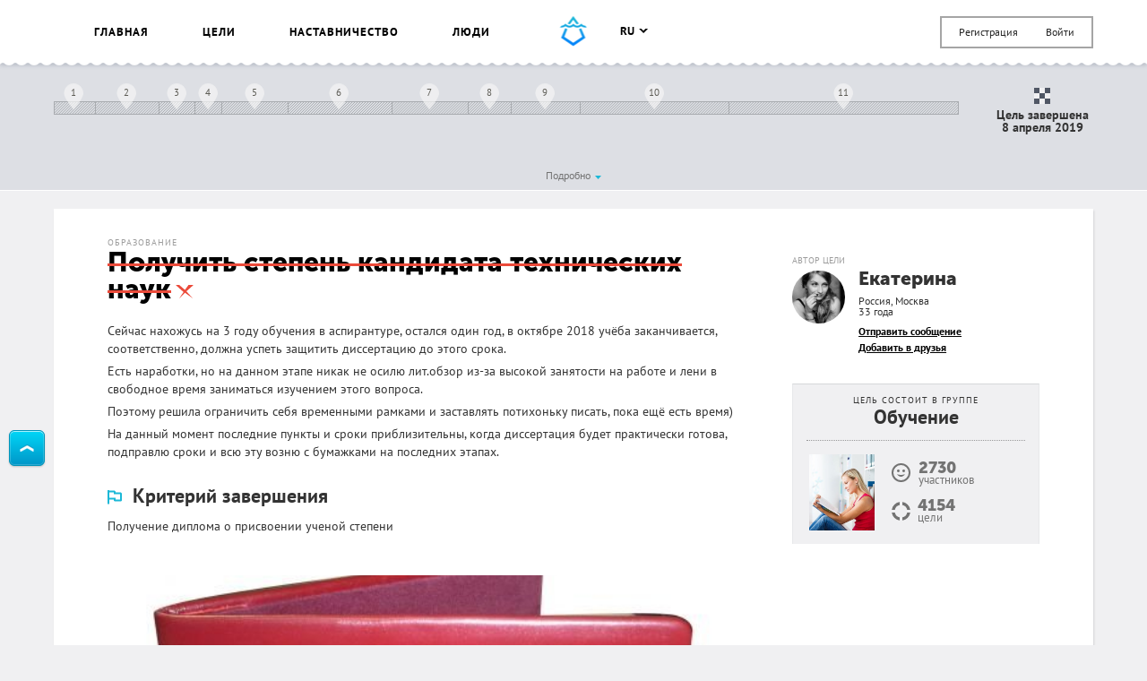

--- FILE ---
content_type: text/html; charset=UTF-8
request_url: https://smartprogress.do/goal/245536/?utm_source=embed
body_size: 22464
content:
<!DOCTYPE html>
<html class="page" lang="ru">
    <head>
		<meta http-equiv="Content-Type" content="text/html; charset=utf-8" />
        <meta name="viewport" content="width=device-width, initial-scale=1.0, maximum-scale=1.0, user-scalable=no" />
        
<script>
/* Modernizr 2.8.3 (Custom Build) | MIT & BSD
 * Build: http://modernizr.com/download/#-backgroundsize-borderimage-multiplebgs-cssanimations-csscolumns-csstransforms-csstransforms3d-cssclasses-addtest-prefixed-teststyles-testprop-testallprops-hasevent-prefixes-domprefixes
 */
;window.Modernizr=function(a,b,c){function A(a){j.cssText=a}function B(a,b){return A(m.join(a+";")+(b||""))}function C(a,b){return typeof a===b}function D(a,b){return!!~(""+a).indexOf(b)}function E(a,b){for(var d in a){var e=a[d];if(!D(e,"-")&&j[e]!==c)return b=="pfx"?e:!0}return!1}function F(a,b,d){for(var e in a){var f=b[a[e]];if(f!==c)return d===!1?a[e]:C(f,"function")?f.bind(d||b):f}return!1}function G(a,b,c){var d=a.charAt(0).toUpperCase()+a.slice(1),e=(a+" "+o.join(d+" ")+d).split(" ");return C(b,"string")||C(b,"undefined")?E(e,b):(e=(a+" "+p.join(d+" ")+d).split(" "),F(e,b,c))}var d="2.8.3",e={},f=!0,g=b.documentElement,h="modernizr",i=b.createElement(h),j=i.style,k,l={}.toString,m=" -webkit- -moz- -o- -ms- ".split(" "),n="Webkit Moz O ms",o=n.split(" "),p=n.toLowerCase().split(" "),q={},r={},s={},t=[],u=t.slice,v,w=function(a,c,d,e){var f,i,j,k,l=b.createElement("div"),m=b.body,n=m||b.createElement("body");if(parseInt(d,10))while(d--)j=b.createElement("div"),j.id=e?e[d]:h+(d+1),l.appendChild(j);return f=["&#173;",'<style id="s',h,'">',a,"</style>"].join(""),l.id=h,(m?l:n).innerHTML+=f,n.appendChild(l),m||(n.style.background="",n.style.overflow="hidden",k=g.style.overflow,g.style.overflow="hidden",g.appendChild(n)),i=c(l,a),m?l.parentNode.removeChild(l):(n.parentNode.removeChild(n),g.style.overflow=k),!!i},x=function(){function d(d,e){e=e||b.createElement(a[d]||"div"),d="on"+d;var f=d in e;return f||(e.setAttribute||(e=b.createElement("div")),e.setAttribute&&e.removeAttribute&&(e.setAttribute(d,""),f=C(e[d],"function"),C(e[d],"undefined")||(e[d]=c),e.removeAttribute(d))),e=null,f}var a={select:"input",change:"input",submit:"form",reset:"form",error:"img",load:"img",abort:"img"};return d}(),y={}.hasOwnProperty,z;!C(y,"undefined")&&!C(y.call,"undefined")?z=function(a,b){return y.call(a,b)}:z=function(a,b){return b in a&&C(a.constructor.prototype[b],"undefined")},Function.prototype.bind||(Function.prototype.bind=function(b){var c=this;if(typeof c!="function")throw new TypeError;var d=u.call(arguments,1),e=function(){if(this instanceof e){var a=function(){};a.prototype=c.prototype;var f=new a,g=c.apply(f,d.concat(u.call(arguments)));return Object(g)===g?g:f}return c.apply(b,d.concat(u.call(arguments)))};return e}),q.multiplebgs=function(){return A("background:url(https://),url(https://),red url(https://)"),/(url\s*\(.*?){3}/.test(j.background)},q.backgroundsize=function(){return G("backgroundSize")},q.borderimage=function(){return G("borderImage")},q.cssanimations=function(){return G("animationName")},q.csscolumns=function(){return G("columnCount")},q.csstransforms=function(){return!!G("transform")},q.csstransforms3d=function(){var a=!!G("perspective");return a&&"webkitPerspective"in g.style&&w("@media (transform-3d),(-webkit-transform-3d){#modernizr{left:9px;position:absolute;height:3px;}}",function(b,c){a=b.offsetLeft===9&&b.offsetHeight===3}),a};for(var H in q)z(q,H)&&(v=H.toLowerCase(),e[v]=q[H](),t.push((e[v]?"":"no-")+v));return e.addTest=function(a,b){if(typeof a=="object")for(var d in a)z(a,d)&&e.addTest(d,a[d]);else{a=a.toLowerCase();if(e[a]!==c)return e;b=typeof b=="function"?b():b,typeof f!="undefined"&&f&&(g.className+=" "+(b?"":"no-")+a),e[a]=b}return e},A(""),i=k=null,e._version=d,e._prefixes=m,e._domPrefixes=p,e._cssomPrefixes=o,e.hasEvent=x,e.testProp=function(a){return E([a])},e.testAllProps=G,e.testStyles=w,e.prefixed=function(a,b,c){return b?G(a,b,c):G(a,"pfx")},g.className=g.className.replace(/(^|\s)no-js(\s|$)/,"$1$2")+(f?" js "+t.join(" "):""),e}(this,this.document);  window.loadJsonFonts = function (md5, path) {
    // PRE-RENDER
    var key = 'fonts' + path;
    var cache;

    function insertFont(value) {
      var style = document.createElement('style');
      style.innerHTML = value;
      document.head.appendChild(style);
    }

    try {
      cache = window.localStorage.getItem(key);
      if (cache) {
        cache = JSON.parse(cache);
        if (cache.md5 == md5) {
          insertFont(cache.value);
        } else {
          // Busting cache when md5 doesn't match
          window.localStorage.removeItem(key);
          cache = null;
        }
      }
    } catch(e) {
      // Most likely LocalStorage disabled
      return;
    }

    // POST-RENDER
    if (!cache) {
      // Fonts not in LocalStorage or md5 did not match
      window.addEventListener('load', function() {
        var request = new XMLHttpRequest();
        var response;

        request.open('GET', path, true);
        request.onload = function() {
          if (this.status == 200) {
            try {
              response = JSON.parse(this.response);
              insertFont(response.value);
              window.localStorage.setItem(key, this.response);
            } catch(e) {
              // LocalStorage is probably full
            }
          }
        };
        request.send();
      });
    }
  };
  window.loadJsonFonts('328392c0cdde57c57920299727c716a4', '/css/fonts.woff.json');
</script>

        <meta name="author" content="SmartProgress.do">
        <!--<meta name="apple-itunes-app" content="app-id=765336334">
        <meta name="google-play-app" content="app-id=com.smartprogress.progress">-->

        <link rel="icon" type="image/x-icon" href="/images/favicon.ico" />
        <link rel="alternate" type="application/rss+xml" title="RSS" href="https://smartprogress.do/site/rss/" />
		<link rel="image_src" href="https://smartprogress.do/uploadImages/000860992.jpg" />

        <meta property="og:image" content="https://smartprogress.do/uploadImages/000860992.jpg" />
        <meta property="og:type" content="website" />

        
        <!-- Iphone icons: -->
        <link rel="apple-touch-icon" href="/images/apple-touch-icon-iphone.png" />
        <link rel="apple-touch-icon" sizes="72x72" href="/images/apple-touch-icon-ipad.png" />
        <link rel="apple-touch-icon" sizes="114x114" href="/images/apple-touch-icon-iphone4.png" />
        <link rel="apple-touch-icon" sizes="144x144" href="/images/apple-touch-icon-ipad3.png" />
        <!-- /Iphone icons: -->

		<!-- Languages: -->
		<link rel="alternate" hreflang="x-default" href="https://smartprogress.do/goal/245536/?utm_source=embed" />
		<link rel="alternate" hreflang="ru" href="https://smartprogress.do/goal/245536/?utm_source=embed&lang=ru" />
		<link rel="alternate" hreflang="uk" href="https://smartprogress.do/goal/245536/?utm_source=embed&lang=uk" />
		<link rel="alternate" hreflang="en" href="https://smartprogress.do/goal/245536/?utm_source=embed&lang=en" />
		<link rel="alternate" hreflang="es" href="https://smartprogress.do/goal/245536/?utm_source=embed&lang=es" />

                <meta property="og:locale" content="ru_RU"  />
        <meta property="og:locale:alternate" content="ru_RU" />
        <meta property="og:locale:alternate" content="en_US" />
        <meta property="og:locale:alternate" content="uk_UA" />
        <meta property="og:locale:alternate" content="es_ES" />
		<!-- /Languages: -->

        <meta name="description" content="Сейчас нахожусь на 3 году обучения в аспирантуре, остался один год, в октябре 2018 учёба заканчивается, соответственно, должна успеть защитить диссертацию до этого срока. Есть наработки, но на данном " />
<meta name="keywords" content="Получить степень кандидата технических наук" />
<link rel="canonical" href="https://smartprogress.do/goal/245536/" />
<link rel="stylesheet" type="text/css" href="/css/main.css?4" />
<title>Получить степень кандидата технических наук</title>
        <script>
            window.SMART = window.SMART || {};
            window.SMART.config = window.SMART.config || {};
            SMART.redirectUrl = 'https://smartprogress.do/site/redirect/?url=';
            SMART.config.tokenName = 'YII_CSRF_TOKEN';
            SMART.config.tokenVal = '234fa19a3e6485696950668c005e4d811ddd28b8';
            SMART.currency = {
                sign: '&#8381;',
                short: 'руб.',
            };
            window.USER = {
                id: 0,
                username: '',
                avatar: '',
                role: '',
                time_zone: []            };
        </script>

        <script>
    window.SMART = window.SMART || {};
    window.GOALS_DATA = {"245536":{"id":"245536","name":"\u041f\u043e\u043b\u0443\u0447\u0438\u0442\u044c \u0441\u0442\u0435\u043f\u0435\u043d\u044c \u043a\u0430\u043d\u0434\u0438\u0434\u0430\u0442\u0430 \u0442\u0435\u0445\u043d\u0438\u0447\u0435\u0441\u043a\u0438\u0445 \u043d\u0430\u0443\u043a","descr":"<p>\u0421\u0435\u0439\u0447\u0430\u0441 \u043d\u0430\u0445\u043e\u0436\u0443\u0441\u044c \u043d\u0430 3 \u0433\u043e\u0434\u0443 \u043e\u0431\u0443\u0447\u0435\u043d\u0438\u044f \u0432 \u0430\u0441\u043f\u0438\u0440\u0430\u043d\u0442\u0443\u0440\u0435, \u043e\u0441\u0442\u0430\u043b\u0441\u044f \u043e\u0434\u0438\u043d \u0433\u043e\u0434, \u0432 \u043e\u043a\u0442\u044f\u0431\u0440\u0435 2018 \u0443\u0447\u0451\u0431\u0430 \u0437\u0430\u043a\u0430\u043d\u0447\u0438\u0432\u0430\u0435\u0442\u0441\u044f, \u0441\u043e\u043e\u0442\u0432\u0435\u0442\u0441\u0442\u0432\u0435\u043d\u043d\u043e, \u0434\u043e\u043b\u0436\u043d\u0430 \u0443\u0441\u043f\u0435\u0442\u044c \u0437\u0430\u0449\u0438\u0442\u0438\u0442\u044c \u0434\u0438\u0441\u0441\u0435\u0440\u0442\u0430\u0446\u0438\u044e \u0434\u043e \u044d\u0442\u043e\u0433\u043e \u0441\u0440\u043e\u043a\u0430.<\/p>\n\n<p>\u0415\u0441\u0442\u044c \u043d\u0430\u0440\u0430\u0431\u043e\u0442\u043a\u0438, \u043d\u043e \u043d\u0430 \u0434\u0430\u043d\u043d\u043e\u043c \u044d\u0442\u0430\u043f\u0435 \u043d\u0438\u043a\u0430\u043a \u043d\u0435 \u043e\u0441\u0438\u043b\u044e \u043b\u0438\u0442.\u043e\u0431\u0437\u043e\u0440 \u0438\u0437-\u0437\u0430 \u0432\u044b\u0441\u043e\u043a\u043e\u0439 \u0437\u0430\u043d\u044f\u0442\u043e\u0441\u0442\u0438 \u043d\u0430 \u0440\u0430\u0431\u043e\u0442\u0435 \u0438 \u043b\u0435\u043d\u0438 \u0432 \u0441\u0432\u043e\u0431\u043e\u0434\u043d\u043e\u0435 \u0432\u0440\u0435\u043c\u044f \u0437\u0430\u043d\u0438\u043c\u0430\u0442\u044c\u0441\u044f \u0438\u0437\u0443\u0447\u0435\u043d\u0438\u0435\u043c \u044d\u0442\u043e\u0433\u043e \u0432\u043e\u043f\u0440\u043e\u0441\u0430.<\/p>\n\n<p>\u041f\u043e\u044d\u0442\u043e\u043c\u0443 \u0440\u0435\u0448\u0438\u043b\u0430 \u043e\u0433\u0440\u0430\u043d\u0438\u0447\u0438\u0442\u044c \u0441\u0435\u0431\u044f \u0432\u0440\u0435\u043c\u0435\u043d\u043d\u044b\u043c\u0438 \u0440\u0430\u043c\u043a\u0430\u043c\u0438 \u0438 \u0437\u0430\u0441\u0442\u0430\u0432\u043b\u044f\u0442\u044c \u043f\u043e\u0442\u0438\u0445\u043e\u043d\u044c\u043a\u0443 \u043f\u0438\u0441\u0430\u0442\u044c, \u043f\u043e\u043a\u0430 \u0435\u0449\u0451 \u0435\u0441\u0442\u044c \u0432\u0440\u0435\u043c\u044f)<\/p>\n\n<p>\u041d\u0430 \u0434\u0430\u043d\u043d\u044b\u0439 \u043c\u043e\u043c\u0435\u043d\u0442 \u043f\u043e\u0441\u043b\u0435\u0434\u043d\u0438\u0435 \u043f\u0443\u043d\u043a\u0442\u044b \u0438 \u0441\u0440\u043e\u043a\u0438 \u043f\u0440\u0438\u0431\u043b\u0438\u0437\u0438\u0442\u0435\u043b\u044c\u043d\u044b, \u043a\u043e\u0433\u0434\u0430 \u0434\u0438\u0441\u0441\u0435\u0440\u0442\u0430\u0446\u0438\u044f \u0431\u0443\u0434\u0435\u0442 \u043f\u0440\u0430\u043a\u0442\u0438\u0447\u0435\u0441\u043a\u0438 \u0433\u043e\u0442\u043e\u0432\u0430, \u043f\u043e\u0434\u043f\u0440\u0430\u0432\u043b\u044e \u0441\u0440\u043e\u043a\u0438 \u0438 \u0432\u0441\u044e \u044d\u0442\u0443 \u0432\u043e\u0437\u043d\u044e \u0441 \u0431\u0443\u043c\u0430\u0436\u043a\u0430\u043c\u0438 \u043d\u0430 \u043f\u043e\u0441\u043b\u0435\u0434\u043d\u0438\u0445 \u044d\u0442\u0430\u043f\u0430\u0445.<\/p>","template_descr":null,"descr_short":"<p>\u0421\u0435\u0439\u0447\u0430\u0441 \u043d\u0430\u0445\u043e\u0436\u0443\u0441\u044c \u043d\u0430 3 \u0433\u043e\u0434\u0443 \u043e\u0431\u0443\u0447\u0435\u043d\u0438\u044f \u0432 \u0430\u0441\u043f\u0438\u0440\u0430\u043d\u0442\u0443\u0440\u0435, \u043e\u0441\u0442\u0430\u043b\u0441\u044f \u043e\u0434\u0438\u043d \u0433\u043e\u0434, \u0432 \u043e\u043a\u0442\u044f\u0431\u0440\u0435 2018 \u0443\u0447\u0451\u0431\u0430 \u0437\u0430\u043a\u0430\u043d\u0447\u0438\u0432\u0430\u0435\u0442\u0441\u044f, \u0441\u043e\u043e\u0442\u0432\u0435\u0442\u0441\u0442\u0432\u0435\u043d\u043d\u043e, \u0434\u043e\u043b\u0436\u043d\u0430 \u0443\u0441\u043f\u0435\u0442\u044c \u0437\u0430\u0449\u0438\u0442\u0438\u0442\u044c \u0434\u0438\u0441\u0441\u0435\u0440\u0442\u0430\u0446\u0438\u044e \u0434\u043e \u044d\u0442\u043e\u0433\u043e \u0441\u0440\u043e\u043a\u0430.<\/p> <p>\u0415\u0441\u0442\u044c \u043d\u0430\u0440\u0430\u0431\u043e\u0442\u043a\u0438, \u043d\u043e \u043d\u0430 \u0434\u0430\u043d\u043d\u043e\u043c \u044d\u0442\u0430\u043f\u0435 \u043d\u0438\u043a\u0430\u043a \u043d\u0435 \u043e\u0441\u0438\u043b\u044e \u043b\u0438\u0442.\u043e\u0431\u0437\u043e\u0440 \u0438\u0437-\u0437\u0430 \u0432\u044b\u0441\u043e\u043a\u043e\u0439 \u0437\u0430\u043d\u044f\u0442\u043e\u0441\u0442\u0438 \u043d\u0430 \u0440\u0430\u0431\u043e\u0442\u0435 \u0438 \u043b\u0435\u043d\u0438 \u0432 \u0441\u0432\u043e\u0431\u043e\u0434\u043d\u043e\u0435 \u0432\u0440\u0435\u043c\u044f \u0437\u0430\u043d\u0438\u043c\u0430\u0442\u044c\u0441\u044f \u0438\u0437\u0443\u0447\u0435\u043d\u0438\u0435\u043c \u044d\u0442\u043e\u0433\u043e \u0432\u043e\u043f\u0440\u043e\u0441\u0430.<\/p> <p>\u041f\u043e\u044d\u0442\u043e\u043c\u0443 \u0440\u0435\u0448\u0438\u043b\u0430 \u043e\u0433\u0440\u0430\u043d\u0438\u0447\u0438\u0442\u044c \u0441\u0435\u0431\u044f \u0432\u0440\u0435\u043c\u0435\u043d\u043d\u044b\u043c\u0438 \u0440\u0430\u043c\u043a\u0430\u043c\u0438 \u0438 \u0437\u0430\u0441\u0442\u0430\u0432\u043b\u044f\u0442\u044c \u043f\u043e\u0442\u0438\u0445\u043e\u043d\u044c\u043a\u0443 \u043f\u0438\u0441\u0430\u0442\u044c, \u043f\u043e\u043a\u0430 \u0435\u0449\u0451 \u0435\u0441\u0442\u044c \u0432\u0440\u0435\u043c\u044f)<\/p> <p>\u041d\u0430 \u0434\u0430\u043d\u043d\u044b\u0439 \u043c\u043e\u043c\u0435\u043d\u0442 \u043f\u043e\u0441\u043b\u0435\u0434\u043d\u0438\u0435 \u043f\u0443\u043d\u043a\u0442\u044b \u0438 \u0441\u0440\u043e\u043a\u0438 \u043f\u0440\u0438\u0431\u043b\u0438\u0437\u0438\u0442\u0435\u043b\u044c\u043d\u044b, \u043a\u043e\u0433\u0434\u0430 \u0434\u0438\u0441\u0441\u0435\u0440\u0442\u0430\u0446\u0438\u044f \u0431\u0443\u0434\u0435\u0442 \u043f\u0440\u0430\u043a\u0442\u0438\u0447\u0435\u0441\u043a\u0438 \u0433\u043e\u0442\u043e\u0432\u0430, \u043f\u043e\u0434\u043f\u0440\u0430\u0432\u043b\u044e \u0441\u0440\u043e\u043a\u0438 \u0438 \u0432\u0441\u044e \u044d\u0442\u0443 \u0432\u043e\u0437\u043d\u044e \u0441 \u0431\u0443\u043c\u0430\u0436\u043a\u0430\u043c\u0438 \u043d\u0430 \u043f\u043e\u0441\u043b\u0435\u0434\u043d\u0438\u0445 \u044d\u0442\u0430\u043f\u0430\u0445.<\/p>","ending_criteria":"<p>\u041f\u043e\u043b\u0443\u0447\u0435\u043d\u0438\u0435 \u0434\u0438\u043f\u043b\u043e\u043c\u0430 \u043e \u043f\u0440\u0438\u0441\u0432\u043e\u0435\u043d\u0438\u0438 \u0443\u0447\u0435\u043d\u043e\u0439 \u0441\u0442\u0435\u043f\u0435\u043d\u0438<\/p>","personal_resources":"","ecology":"","conclusion":null,"conclusion_post_id":"3551064","category":"11","user_id":"75297","added":"2017-02-03 13:34:26","end_date":"2018-01-31","status":"failed","completed_date":"2019-04-08 18:14:30","privacy":"0","rating":"4","count_posts":"2","count_comments":"0","count_subscriptions":"2","progress":"0.000","last_activity":"2019-04-08 18:13:12","moderated":"normal","views":"1280","views_users":"0","language":"ru","order":"0","team":"0","help_section":"0","help_date":"0000-00-00 00:00:00","order_date":"2017-02-03 13:34:26","promise_cost":"0.00","promise_cost_type":"1","promise_cost_status":null,"source_template_id":null,"paid_template":"0","special":"0","bgcolor":null,"comment_privacy":"0","timeInformedModeration":null,"search":"\u041f\u041e\u041b\u0423\u0427\u0418\u0422\u042c \u0421\u0422\u0415\u041f\u0415\u041d\u042c \u041a\u0410\u041d\u0414\u0418\u0414\u0410\u0422 \u0422\u0415\u0425\u041d\u0418\u0427\u0415\u0421\u041a\u0418\u0419 \u041d\u0410\u0423\u041a\u0410 \u041f\u041e\u041b\u0423\u0427\u0415\u041d\u0418\u0415 \u0414\u0418\u041f\u041b\u041e\u041c \u041f\u0420\u0418\u0421\u0412\u041e\u0415\u041d\u0418\u0415 \u0443\u0447\u0435\u043d\u043e\u0439 \u0421\u0422\u0415\u041f\u0415\u041d\u042c","group_id":"56","order_random":"0.0000306456","list_view":"1","list_click":"1","list_relevant_groups":"0","activity_index":"0","habit":"0","username":"\u0415\u043a\u0430\u0442\u0435\u0440\u0438\u043d\u0430","avatar":"5773a1dc24600","birthday":"1992-04-05","currency":"1","role":"user","verified":"0","country_name":"\u0420\u043e\u0441\u0441\u0438\u044f","city_name":"\u041c\u043e\u0441\u043a\u0432\u0430","category_name":"\u041e\u0431\u0440\u0430\u0437\u043e\u0432\u0430\u043d\u0438\u0435","my_rating":"0","subscription":"0","in_coaching_program":"0","isUserInTeam":null,"alias":false,"steps":[{"id":"2007195","goal_id":"245536","sub_goal_id":"0","parent_id":null,"name":"\u0414\u0435\u0442\u0430\u043b\u044c\u043d\u043e\u0435 \u0438 \u043f\u043e\u043b\u043d\u043e\u0435 \u0438\u0437\u0443\u0447\u0435\u043d\u0438\u0435 \u0445\u0438\u043c\u0438\u0447\u0435\u0441\u043a\u043e\u0433\u043e \u0441\u043e\u0441\u0442\u0430\u0432\u0430 \u0433\u0440\u0430\u043d\u0430\u0442\u043e\u0432\u043e\u0433\u043e \u0441\u043e\u043a\u0430","descr":"<p>\u0410\u043d\u0430\u043b\u0438\u0437 \u043e\u0442\u0435\u0447\u0435\u0441\u0442\u0432\u0435\u043d\u043d\u044b\u0445 \u0441\u0442\u0430\u0442\u0435\u0439, \u0443\u0447\u0435\u0431\u043d\u0438\u043a\u043e\u0432+\u0437\u0430\u0440\u0443\u0431\u0435\u0436\u043d\u0430\u044f \u043b\u0438\u0442\u0435\u0440\u0430\u0442\u0443\u0440\u0430<\/p>","template_descr":null,"price":"0.00","start_date":"2017-02-06","end_date":"2017-02-23","visual":"a:4:{s:4:\"line\";i:1;s:18:\"start_date_percent\";d:0;s:16:\"end_date_percent\";d:4.7350000000000003;s:13:\"withInOneLine\";d:4.5119999999999996;}","status":"active","order":"1","count_posts":"0","images":[]},{"id":"2007192","goal_id":"245536","sub_goal_id":"0","parent_id":null,"name":"\u041f\u0435\u0440\u0435\u0432\u043e\u0434 \u0438\u043d\u043e\u0441\u0442\u0440\u0430\u043d\u043d\u044b\u0445 \u0441\u0442\u0430\u0442\u0435\u0439 \u043f\u043e \u043c\u043e\u0435\u0439 \u043f\u0440\u043e\u0431\u043b\u0435\u043c\u0430\u0442\u0438\u043a\u0435","descr":"<p>\u041d\u0430 \u0434\u0430\u043d\u043d\u044b\u0439 \u043c\u043e\u043c\u0435\u043d\u0442 \u0443 \u043c\u0435\u043d\u044f \u043d\u0430 \u0440\u0443\u043a\u0430\u0445 40 \u0441\u0442\u0430\u0442\u0435\u0439, \u043f\u0435\u0440\u0435\u0432\u0435\u0434\u0435\u043d\u043e 2 \u0438\u0437 \u043d\u0438\u0445, \u043d\u0443\u0436\u043d\u043e \u0437\u0430\u043d\u044f\u0442\u044c\u0441\u044f \u043e\u0441\u0442\u0430\u043b\u044c\u043d\u044b\u043c\u0438<\/p>","template_descr":null,"price":"0.00","start_date":"2017-02-06","end_date":"2017-03-12","visual":"a:4:{s:4:\"line\";i:2;s:18:\"start_date_percent\";d:0;s:16:\"end_date_percent\";d:7.3049999999999997;s:13:\"withInOneLine\";d:7.0819999999999999;}","status":"active","order":"2","count_posts":"0","images":[],"sub_steps":[{"id":"2007203","goal_id":"245536","sub_goal_id":"0","parent_id":"2007192","name":"\u041f\u0435\u0440\u0435\u0432\u043e\u0434 5 \u0441\u0442\u0430\u0442\u0435\u0439","descr":"","template_descr":null,"price":"0.00","start_date":"0000-00-00","end_date":"0000-00-00","visual":"","status":"active","order":"0","count_posts":"0","images":[]},{"id":"2007204","goal_id":"245536","sub_goal_id":"0","parent_id":"2007192","name":"\u041f\u0435\u0440\u0435\u0432\u043e\u0434 10 \u0441\u0442\u0430\u0442\u0435\u0439","descr":"","template_descr":null,"price":"0.00","start_date":"0000-00-00","end_date":"0000-00-00","visual":"","status":"active","order":"1","count_posts":"0","images":[]},{"id":"2007205","goal_id":"245536","sub_goal_id":"0","parent_id":"2007192","name":"\u041f\u0435\u0440\u0435\u0432\u043e\u0434 15 \u0441\u0442\u0430\u0442\u0435\u0439","descr":"","template_descr":null,"price":"0.00","start_date":"0000-00-00","end_date":"0000-00-00","visual":"","status":"active","order":"2","count_posts":"0","images":[]},{"id":"2007206","goal_id":"245536","sub_goal_id":"0","parent_id":"2007192","name":"\u041f\u0435\u0440\u0435\u0432\u043e\u0434 20 \u0441\u0442\u0430\u0442\u0435\u0439","descr":"","template_descr":null,"price":"0.00","start_date":"0000-00-00","end_date":"0000-00-00","visual":"","status":"active","order":"3","count_posts":"0","images":[]},{"id":"2007207","goal_id":"245536","sub_goal_id":"0","parent_id":"2007192","name":"\u041f\u0435\u0440\u0435\u0432\u043e\u0434 25 \u0441\u0442\u0430\u0442\u0435\u0439","descr":"","template_descr":null,"price":"0.00","start_date":"0000-00-00","end_date":"0000-00-00","visual":"","status":"active","order":"4","count_posts":"0","images":[]},{"id":"2007208","goal_id":"245536","sub_goal_id":"0","parent_id":"2007192","name":"\u041f\u0435\u0440\u0435\u0432\u043e\u0434 30 \u0441\u0442\u0430\u0442\u0435\u0439","descr":"","template_descr":null,"price":"0.00","start_date":"0000-00-00","end_date":"0000-00-00","visual":"","status":"active","order":"5","count_posts":"0","images":[]},{"id":"2007209","goal_id":"245536","sub_goal_id":"0","parent_id":"2007192","name":"\u041f\u0435\u0440\u0435\u0432\u043e\u0434 35 \u0441\u0442\u0430\u0442\u0435\u0439","descr":"","template_descr":null,"price":"0.00","start_date":"0000-00-00","end_date":"0000-00-00","visual":"","status":"active","order":"6","count_posts":"0","images":[]},{"id":"2007210","goal_id":"245536","sub_goal_id":"0","parent_id":"2007192","name":"\u041f\u0435\u0440\u0435\u0432\u043e\u0434 40 \u0441\u0442\u0430\u0442\u0435\u0439","descr":"","template_descr":null,"price":"0.00","start_date":"0000-00-00","end_date":"0000-00-00","visual":"","status":"active","order":"7","count_posts":"0","images":[]}]},{"id":"2007193","goal_id":"245536","sub_goal_id":"0","parent_id":null,"name":"\u0418\u0437\u0443\u0447\u0435\u043d\u0438\u0435 \u043c\u0438\u0440\u043e\u0432\u043e\u0433\u043e \u043e\u043f\u044b\u0442\u0430  \u0438\u0434\u0435\u043d\u0442\u0438\u0444\u0438\u043a\u0430\u0446\u0438\u0438 \u0438 \u0432\u044b\u044f\u0432\u043b\u0435\u043d\u0438\u044f \u0444\u0430\u043b\u044c\u0441\u0438\u0444\u0438\u043a\u0430\u0446\u0438\u0438 \u0433\u0440\u0430\u043d\u0430\u0442\u043e\u0432\u043e\u0433\u043e \u0441\u043e\u043a\u0430","descr":"","template_descr":null,"price":"0.00","start_date":"2017-03-01","end_date":"2017-03-16","visual":"a:4:{s:4:\"line\";i:1;s:18:\"start_date_percent\";d:6.4059999999999997;s:16:\"end_date_percent\";d:10.584;s:13:\"withInOneLine\";d:3.9550000000000001;}","status":"active","order":"3","count_posts":"0","images":[],"sub_steps":[{"id":"2007211","goal_id":"245536","sub_goal_id":"0","parent_id":"2007193","name":"\u041e\u0442\u0435\u0447\u0435\u0441\u0442\u0432\u0435\u043d\u043d\u044b\u0439 \u043e\u043f\u044b\u0442","descr":"","template_descr":null,"price":"0.00","start_date":"0000-00-00","end_date":"0000-00-00","visual":"","status":"active","order":"0","count_posts":"0","images":[]},{"id":"2007212","goal_id":"245536","sub_goal_id":"0","parent_id":"2007193","name":"\u0417\u0430\u0440\u0443\u0431\u0435\u0436\u043d\u044b\u0439 \u043e\u043f\u044b\u0442","descr":"","template_descr":null,"price":"0.00","start_date":"0000-00-00","end_date":"0000-00-00","visual":"","status":"active","order":"1","count_posts":"0","images":[]}]},{"id":"2007196","goal_id":"245536","sub_goal_id":"0","parent_id":null,"name":"\u0410\u043d\u0430\u043b\u0438\u0437 \u043f\u0440\u043e\u0434\u0435\u043b\u0430\u043d\u043d\u043e\u0439 \u0440\u0430\u043d\u0435\u0435 \u043f\u0440\u0430\u043a\u0442\u0438\u0447\u0435\u0441\u043a\u043e\u0439 \u0440\u0430\u0431\u043e\u0442\u044b","descr":"<p>+ \u043d\u0430\u043c\u0435\u0442\u0438\u0442\u044c, \u0447\u0442\u043e \u0435\u0449\u0451 \u043d\u0435\u043e\u0431\u0445\u043e\u0434\u0438\u043c\u043e \u0441\u0434\u0435\u043b\u0430\u0442\u044c \u0438 \u0438\u0441\u0441\u043b\u0435\u0434\u043e\u0432\u0430\u0442\u044c<\/p>","template_descr":null,"price":"0.00","start_date":"2017-03-13","end_date":"2017-03-16","visual":"a:4:{s:4:\"line\";i:2;s:18:\"start_date_percent\";d:9.7490000000000006;s:16:\"end_date_percent\";d:12.749000000000001;s:13:\"withInOneLine\";d:3;}","status":"active","order":"4","count_posts":"0","images":[]},{"id":"2007194","goal_id":"245536","sub_goal_id":"0","parent_id":null,"name":"\u041d\u0430\u043f\u0438\u0441\u0430\u0442\u044c \u0441\u0442\u0430\u0442\u044c\u0438 ","descr":"","template_descr":null,"price":"0.00","start_date":"2017-02-20","end_date":"2017-03-19","visual":"a:4:{s:4:\"line\";i:3;s:18:\"start_date_percent\";d:3.899;s:16:\"end_date_percent\";d:11.419;s:13:\"withInOneLine\";d:7.2969999999999997;}","status":"active","order":"5","count_posts":"0","images":[],"sub_steps":[{"id":"2007213","goal_id":"245536","sub_goal_id":"0","parent_id":"2007194","name":"\u0421\u0442\u0430\u0442\u044c\u044f \u0432 \u0412\u0410\u041a","descr":"","template_descr":null,"price":"0.00","start_date":"0000-00-00","end_date":"0000-00-00","visual":"","status":"active","order":"0","count_posts":"0","images":[]},{"id":"2007214","goal_id":"245536","sub_goal_id":"0","parent_id":"2007194","name":"\u0421\u0442\u0430\u0442\u044c\u044f \u0432 \u0412\u0410\u041a2","descr":"","template_descr":null,"price":"0.00","start_date":"0000-00-00","end_date":"0000-00-00","visual":"","status":"active","order":"1","count_posts":"0","images":[]},{"id":"2007215","goal_id":"245536","sub_goal_id":"0","parent_id":"2007194","name":"\u0421\u0442\u0430\u0442\u044c\u044f \u0432 \u0421\u043a\u043e\u043f\u0443\u0441","descr":"","template_descr":null,"price":"0.00","start_date":"0000-00-00","end_date":"0000-00-00","visual":"","status":"active","order":"2","count_posts":"0","images":[]}]},{"id":"2007197","goal_id":"245536","sub_goal_id":"0","parent_id":null,"name":"\u041f\u0430\u0442\u0435\u043d\u0442","descr":"<p>\u0417\u0430\u043f\u0430\u0442\u0435\u043d\u0442\u043e\u0432\u0430\u0442\u044c \u043c\u0435\u0442\u043e\u0434 \u0432\u044b\u044f\u0432\u043b\u0435\u043d\u0438\u044f \u0444\u0430\u043b\u044c\u0441\u0438\u0444\u0438\u0446\u0438\u0440\u043e\u0432\u0430\u043d\u043d\u043e\u0433\u043e \u0433\u0440\u0430\u043d\u0430\u0442\u043e\u0432\u043e\u0433\u043e \u0441\u043e\u043a\u0430, \u043a\u043e\u0442\u043e\u0440\u044b\u0439 \u0431\u044b\u043b \u043e\u0431\u043d\u0430\u0440\u0443\u0436\u0435\u043d \u043d\u0430\u043c\u0438 \u0432 \u043b\u0430\u0431\u043e\u0440\u0430\u0442\u043e\u0440\u0438\u0438<\/p>","template_descr":null,"price":"0.00","start_date":"2017-03-19","end_date":"2017-04-30","visual":"a:4:{s:4:\"line\";i:1;s:18:\"start_date_percent\";d:11.42;s:16:\"end_date_percent\";d:23.119;s:13:\"withInOneLine\";d:11.476000000000001;}","status":"active","order":"6","count_posts":"0","images":[]},{"id":"2007198","goal_id":"245536","sub_goal_id":"0","parent_id":null,"name":"\u041e\u0442\u0434\u0430\u0442\u044c \u043e\u0431\u0440\u0430\u0437\u0446\u044b \u0434\u043e\u043f\u043e\u043b\u043d\u0438\u0442\u0435\u043b\u044c\u043d\u043e \u043d\u0430 \u0438\u0441\u0441\u043b\u0435\u0434\u043e\u0432\u0430\u043d\u0438\u044f \u0432 \u0434\u0440\u0443\u0433\u0443\u044e \u043b\u0430\u0442\u043e\u0440\u0430\u0442\u043e\u0440\u0438\u044e","descr":"","template_descr":null,"price":"0.00","start_date":"2017-05-01","end_date":"2017-05-31","visual":"a:4:{s:4:\"line\";i:1;s:18:\"start_date_percent\";d:23.119;s:16:\"end_date_percent\";d:31.753;s:13:\"withInOneLine\";d:8.4120000000000008;}","status":"active","order":"7","count_posts":"0","images":[]},{"id":"2007199","goal_id":"245536","sub_goal_id":"0","parent_id":null,"name":"\u041d\u0430\u043f\u0438\u0441\u0430\u0442\u044c 2 \u0433\u043b\u0430\u0432\u0443","descr":"","template_descr":null,"price":"0.00","start_date":"2017-05-31","end_date":"2017-06-18","visual":"a:4:{s:4:\"line\";i:1;s:18:\"start_date_percent\";d:31.754000000000001;s:16:\"end_date_percent\";d:36.767000000000003;s:13:\"withInOneLine\";d:4.79;}","status":"active","order":"8","count_posts":"0","images":[]},{"id":"2007200","goal_id":"245536","sub_goal_id":"0","parent_id":null,"name":"\u041d\u0430\u043f\u0438\u0441\u0430\u0442\u044c 3 \u0433\u043b\u0430\u0432\u0443","descr":"","template_descr":null,"price":"0.00","start_date":"2017-06-19","end_date":"2017-07-16","visual":"a:4:{s:4:\"line\";i:1;s:18:\"start_date_percent\";d:36.768000000000001;s:16:\"end_date_percent\";d:44.567;s:13:\"withInOneLine\";d:7.5759999999999996;}","status":"active","order":"9","count_posts":"0","images":[]},{"id":"2007201","goal_id":"245536","sub_goal_id":"0","parent_id":null,"name":"\u041e\u0444\u043e\u0440\u043c\u0438\u0442\u044c \u0440\u0430\u0431\u043e\u0442\u0443 \u0438 \u0432\u044b\u0439\u0442\u0438 \u043d\u0430 \u0437\u0430\u0449\u0438\u0442\u0443","descr":"","template_descr":null,"price":"0.00","start_date":"2017-09-01","end_date":"2017-10-31","visual":"a:4:{s:4:\"line\";i:1;s:18:\"start_date_percent\";d:57.659999999999997;s:16:\"end_date_percent\";d:74.372;s:13:\"withInOneLine\";d:16.489999999999998;}","status":"active","order":"10","count_posts":"0","images":[]},{"id":"2007202","goal_id":"245536","sub_goal_id":"0","parent_id":null,"name":"\u041f\u043e\u0434\u0433\u043e\u0442\u043e\u0432\u0438\u0442\u044c \u0432\u0441\u0435 \u0434\u043e\u043a\u0443\u043c\u0435\u043d\u0442\u044b \u0434\u043b\u044f \u0437\u0430\u0449\u0438\u0442\u044b, \u043d\u0430\u0439\u0442\u0438 \u043e\u043f\u043f\u043e\u043d\u0435\u043d\u0442\u043e\u0432 \u0438 \u0442.\u0434.","descr":"","template_descr":null,"price":"0.00","start_date":"2017-11-01","end_date":"2018-01-31","visual":"a:4:{s:4:\"line\";i:1;s:18:\"start_date_percent\";d:74.373000000000005;s:16:\"end_date_percent\";d:100;s:13:\"withInOneLine\";d:25.404;}","status":"active","order":"11","count_posts":"0","images":[]}],"images":[{"id":"860992","obj_id":"245536","obj_type":"goal","date":"2017-02-03 13:14:50","sizes":{"0":{"0":520,"1":371,"url":"\/uploadImages\/000860992.jpg"},"l":{"0":520,"1":371,"url":"\/uploadImages\/000860992_l.jpg"},"l_crop":{"0":520,"1":371,"url":"\/uploadImages\/000860992_l_crop.jpg"},"m":{"0":500,"1":356,"url":"\/uploadImages\/000860992_m.jpg"},"m_crop":{"0":499,"1":265,"url":"\/uploadImages\/000860992_m_crop.jpg"},"xs":{"0":50,"1":50,"url":"\/uploadImages\/000860992_xs.jpg"}},"crop":"0.50","order":"0","bg":"#ffffff","url":"\/uploadImages\/000860992.jpg","width":520,"height":371}],"user_location":"\u0420\u043e\u0441\u0441\u0438\u044f, \u041c\u043e\u0441\u043a\u0432\u0430","user_age":33,"left":["0 \u0434\u043d\u0435\u0439"],"team_users":[],"team_users_list":["75297"],"promise_cost_timer":null,"likes":[{"id":"37078","username":"TepMex","avatar":"588f602a762eb"},{"id":"88630","username":"zhaubasar","avatar":"54b2986389e70"},{"id":"186206","username":"\u0420\u0430\u0444\u0430\u044d\u043b\u044c \u041c\u0443\u0445\u0430\u043c\u0435\u0442\u0434\u0438\u043d\u043e\u0432","avatar":"585ff985f2779"}],"group":{"id":"56","name":"\u041e\u0431\u0443\u0447\u0435\u043d\u0438\u0435","keys":"(\n\t\u041e\u0411\u0423\u0427\u0415\u041d\u0418\u0415 OR\n\t\u0418\u0417\u0423\u0427\u0415\u041d\u0418\u0415 OR\n\t\u0417\u041d\u0410\u041d\u0418\u0415 OR\n\t\u041e\u0411\u0420\u0410\u0417\u041e\u0412\u0410\u041d\u0418\u0415 OR\n\t\u041f\u041e\u0421\u0422\u0423\u041f\u0418\u0422\u042c OR\n\t\u0418\u0417\u0423\u0427\u0418\u0422\u042c OR\n    \u0418\u0417\u0423\u0427\u0415\u041d\u0418\u0415 OR\n    (\u0420\u0415\u0428\u0418\u0422\u042c AND \u0417\u0410\u0414\u0410\u0427\u0410) OR\n    (\u041f\u0420\u041e\u0419\u0422\u0418 AND \u041a\u0423\u0420\u0421) OR\n    \u041c\u0410\u0422\u0415\u041c\u0410\u0422\u0418\u041a OR\n    \u0424\u0418\u0417\u0418\u041a OR\n    \u0410\u041b\u0413\u0415\u0411\u0420\u0410\n)\n","language":"ru","count_users":"2730","count_goals":"4154","main_page":"0","category_id":"11","images":[{"id":"168310","obj_id":"56","obj_type":"group","date":"2014-07-26 13:52:59","sizes":{"0":{"0":291,"1":337,"url":"\/uploadImages\/000168310.jpg"},"m":{"0":291,"1":337,"url":"\/uploadImages\/000168310_m.jpg"}},"crop":null,"order":"0","bg":"#f0cab5","url":"\/uploadImages\/000168310.jpg","width":291,"height":337}]},"subscribers_list":[{"id":"37078","username":"TepMex","status":"1","sid":"592923"},{"id":"186206","username":"\u0420\u0430\u0444\u0430\u044d\u043b\u044c \u041c\u0443\u0445\u0430\u043c\u0435\u0442\u0434\u0438\u043d\u043e\u0432","status":"1","sid":"586323"}],"liked":"0","is_own":0,"url":"\/goal\/245536\/","share_descr":"\u0421\u0435\u0439\u0447\u0430\u0441 \u043d\u0430\u0445\u043e\u0436\u0443\u0441\u044c \u043d\u0430 3 \u0433\u043e\u0434\u0443 \u043e\u0431\u0443\u0447\u0435\u043d\u0438\u044f \u0432 \u0430\u0441\u043f\u0438\u0440\u0430\u043d\u0442\u0443\u0440\u0435, \u043e\u0441\u0442\u0430\u043b\u0441\u044f \u043e\u0434\u0438\u043d \u0433\u043e\u0434, \u0432 \u043e\u043a\u0442\u044f\u0431\u0440\u0435 2018 \u0443\u0447\u0451\u0431\u0430 \u0437\u0430\u043a\u0430\u043d\u0447\u0438\u0432\u0430\u0435\u0442\u0441\u044f, \u0441\u043e\u043e\u0442\u0432\u0435\u0442\u0441\u0442\u0432\u0435\u043d\u043d\u043e, \u0434\u043e\u043b\u0436\u043d\u0430 \u0443\u0441\u043f\u0435\u0442\u044c \u0437\u0430\u0449\u0438\u0442\u0438\u0442\u044c \u0434\u0438\u0441\u0441\u0435\u0440\u0442\u0430\u0446\u0438\u044e \u0434\u043e \u044d\u0442\u043e\u0433\u043e \u0441\u0440\u043e\u043a\u0430. \u0415\u0441\u0442\u044c \u043d\u0430\u0440\u0430\u0431\u043e\u0442\u043a\u0438, \u043d\u043e \u043d\u0430 \u0434\u0430\u043d\u043d\u043e\u043c ","share_image":"https:\/\/smartprogress.do\/uploadImages\/000860992.jpg","share_url":"https:\/\/smartprogress.do\/goal\/245536\/?utm_source=social&utm_campaign="}};
</script>
        <script>
        window.ssr_json_6975a42800238={"url":"https:\/\/smartprogress.do\/goal\/245536\/?utm_source=social&utm_campaign=","title":"\u0426\u0435\u043b\u044c: \u041f\u043e\u043b\u0443\u0447\u0438\u0442\u044c \u0441\u0442\u0435\u043f\u0435\u043d\u044c \u043a\u0430\u043d\u0434\u0438\u0434\u0430\u0442\u0430 \u0442\u0435\u0445\u043d\u0438\u0447\u0435\u0441\u043a\u0438\u0445 \u043d\u0430\u0443\u043a (SmartProgress)","descr":"\u0421\u0435\u0439\u0447\u0430\u0441 \u043d\u0430\u0445\u043e\u0436\u0443\u0441\u044c \u043d\u0430 3 \u0433\u043e\u0434\u0443 \u043e\u0431\u0443\u0447\u0435\u043d\u0438\u044f \u0432 \u0430\u0441\u043f\u0438\u0440\u0430\u043d\u0442\u0443\u0440\u0435, \u043e\u0441\u0442\u0430\u043b\u0441\u044f \u043e\u0434\u0438\u043d \u0433\u043e\u0434, \u0432 \u043e\u043a\u0442\u044f\u0431\u0440\u0435 2018 \u0443\u0447\u0451\u0431\u0430 \u0437\u0430\u043a\u0430\u043d\u0447\u0438\u0432\u0430\u0435\u0442\u0441\u044f, \u0441\u043e\u043e\u0442\u0432\u0435\u0442\u0441\u0442\u0432\u0435\u043d\u043d\u043e, \u0434\u043e\u043b\u0436\u043d\u0430 \u0443\u0441\u043f\u0435\u0442\u044c \u0437\u0430\u0449\u0438\u0442\u0438\u0442\u044c \u0434\u0438\u0441\u0441\u0435\u0440\u0442\u0430\u0446\u0438\u044e \u0434\u043e \u044d\u0442\u043e\u0433\u043e \u0441\u0440\u043e\u043a\u0430. \u0415\u0441\u0442\u044c \u043d\u0430\u0440\u0430\u0431\u043e\u0442\u043a\u0438, \u043d\u043e \u043d\u0430 \u0434\u0430\u043d\u043d\u043e\u043c ...","img":"https:\/\/smartprogress.do\/uploadImages\/000860992.jpg","pos":"left","obj_id":"245536","obj_type":"goal"};window.ssr_json_6975a42800304=[{"id":"37078","username":"TepMex","avatar":"588f602a762eb"},{"id":"88630","username":"zhaubasar","avatar":"54b2986389e70"},{"id":"186206","username":"\u0420\u0430\u0444\u0430\u044d\u043b\u044c \u041c\u0443\u0445\u0430\u043c\u0435\u0442\u0434\u0438\u043d\u043e\u0432","avatar":"585ff985f2779"}];window.ssr_json_6975a42800327=false;window.ssr_json_6975a42800b72=[];window.ssr_json_6975a42800b97=[];window.ssr_json_6975a428010db=[{"id":"3551064","obj_id":"245536","obj_type":"0","type":"post","parent_post_id":"0","user_id":"75297","step_id":"0","date":"2019-04-08 18:14:29","msg":"<p>\u041d\u0430 \u0434\u0430\u043d\u043d\u044b\u0439 \u043c\u043e\u043c\u0435\u043d\u0442 \u0441 \u044d\u0442\u043e\u0439 \u0446\u0435\u043b\u044c\u044e \u043f\u0440\u043e\u0432\u0430\u043b. \u0410\u0441\u043f\u0438\u0440\u0430\u043d\u0442\u0443\u0440\u0443 \u0437\u0430\u043a\u043e\u043d\u0447\u0438\u043b\u0430, \u043c\u043d\u0435 \u0432\u044b\u0434\u0430\u043b\u0438 \u0434\u0438\u043f\u043b\u043e\u043c, \u0447\u0442\u043e \u0442\u0435\u043f\u0435\u0440\u044c \u044f \u043f\u0440\u0435\u043f\u043e\u0434\u0430\u0432\u0430\u0442\u0435\u043b\u044c-\u0438\u0441\u0441\u043b\u0435\u0434\u043e\u0432\u0430\u0442\u0435\u043b\u044c, \u043d\u043e \u0434\u0438\u0441\u0441\u0435\u0440\u0442\u0430\u0446\u0438\u044e \u043f\u043e\u043a\u0430 \u043d\u0435 \u0437\u0430\u0449\u0438\u0442\u0438\u043b\u0430 \u0438 \u0432\u043e\u043f\u0440\u043e\u0441 \u0441 \u0442\u0435\u043c \u043a\u043e\u0433\u0434\u0430 \u0435\u0451 \u0437\u0430\u043a\u043e\u043d\u0447\u0443 \u0438 \u0445\u043e\u0447\u0443 \u043b\u0438 \u0432\u043e\u043e\u0431\u0449\u0435 \u044d\u0442\u0438\u043c \u0435\u0449\u0451 \u0437\u0430\u043d\u0438\u043c\u0430\u0442\u044c\u0441\u044f.<\/p>","count_comments":"0","rating":"0","status":"1","style":null,"username":"\u0415\u043a\u0430\u0442\u0435\u0440\u0438\u043d\u0430","avatar":"5773a1dc24600","last_activity":"2019-04-08 18:13:12","days_from_start":"795","step_name":null,"my_rating":"0","subscription":"0","allow_edit":0,"allow_delete":0,"user":{"id":"75297","username":"\u0415\u043a\u0430\u0442\u0435\u0440\u0438\u043d\u0430","avatar":"5773a1dc24600"},"images":[],"comments":[],"likes":[]},{"id":"3551063","obj_id":"245536","obj_type":"0","type":"post","parent_post_id":"0","user_id":"75297","step_id":"0","date":"2019-04-08 18:13:11","msg":"<p>\u0421 \u044d\u0442\u043e\u0439 \u0446\u0435\u043b\u044c\u044e \u043f\u0440\u043e\u0432\u0430\u043b)<\/p>","count_comments":"0","rating":"0","status":"1","style":null,"username":"\u0415\u043a\u0430\u0442\u0435\u0440\u0438\u043d\u0430","avatar":"5773a1dc24600","last_activity":"2019-04-08 18:13:12","days_from_start":"795","step_name":null,"my_rating":"0","subscription":"0","allow_edit":0,"allow_delete":0,"user":{"id":"75297","username":"\u0415\u043a\u0430\u0442\u0435\u0440\u0438\u043d\u0430","avatar":"5773a1dc24600"},"images":[],"comments":[],"likes":[]}];window.ssr_json_6975a4280113a={"id":"3551064","obj_id":"245536","obj_type":"0","type":"post","parent_post_id":"0","user_id":"75297","step_id":"0","date":"2019-04-08 18:14:29","msg":"<p>\u041d\u0430 \u0434\u0430\u043d\u043d\u044b\u0439 \u043c\u043e\u043c\u0435\u043d\u0442 \u0441 \u044d\u0442\u043e\u0439 \u0446\u0435\u043b\u044c\u044e \u043f\u0440\u043e\u0432\u0430\u043b. \u0410\u0441\u043f\u0438\u0440\u0430\u043d\u0442\u0443\u0440\u0443 \u0437\u0430\u043a\u043e\u043d\u0447\u0438\u043b\u0430, \u043c\u043d\u0435 \u0432\u044b\u0434\u0430\u043b\u0438 \u0434\u0438\u043f\u043b\u043e\u043c, \u0447\u0442\u043e \u0442\u0435\u043f\u0435\u0440\u044c \u044f \u043f\u0440\u0435\u043f\u043e\u0434\u0430\u0432\u0430\u0442\u0435\u043b\u044c-\u0438\u0441\u0441\u043b\u0435\u0434\u043e\u0432\u0430\u0442\u0435\u043b\u044c, \u043d\u043e \u0434\u0438\u0441\u0441\u0435\u0440\u0442\u0430\u0446\u0438\u044e \u043f\u043e\u043a\u0430 \u043d\u0435 \u0437\u0430\u0449\u0438\u0442\u0438\u043b\u0430 \u0438 \u0432\u043e\u043f\u0440\u043e\u0441 \u0441 \u0442\u0435\u043c \u043a\u043e\u0433\u0434\u0430 \u0435\u0451 \u0437\u0430\u043a\u043e\u043d\u0447\u0443 \u0438 \u0445\u043e\u0447\u0443 \u043b\u0438 \u0432\u043e\u043e\u0431\u0449\u0435 \u044d\u0442\u0438\u043c \u0435\u0449\u0451 \u0437\u0430\u043d\u0438\u043c\u0430\u0442\u044c\u0441\u044f.<\/p>","count_comments":"0","rating":"0","status":"1","style":null,"username":"\u0415\u043a\u0430\u0442\u0435\u0440\u0438\u043d\u0430","avatar":"5773a1dc24600","days_from_start":"795","my_rating":"0","subscription":"0","user":{"id":"75297","username":"\u0415\u043a\u0430\u0442\u0435\u0440\u0438\u043d\u0430","avatar":"5773a1dc24600"},"images":[],"comments":[],"allow_edit":0,"allow_delete":0};window.ssr_json_6975a4280118f={"2007195":"\u0414\u0435\u0442\u0430\u043b\u044c\u043d\u043e\u0435 \u0438 \u043f\u043e\u043b\u043d\u043e\u0435 \u0438\u0437\u0443\u0447\u0435\u043d\u0438\u0435 \u0445\u0438\u043c\u0438\u0447\u0435\u0441\u043a\u043e\u0433\u043e \u0441\u043e\u0441\u0442\u0430\u0432\u0430 \u0433\u0440\u0430\u043d\u0430\u0442\u043e\u0432\u043e\u0433\u043e \u0441\u043e\u043a\u0430","2007192":"\u041f\u0435\u0440\u0435\u0432\u043e\u0434 \u0438\u043d\u043e\u0441\u0442\u0440\u0430\u043d\u043d\u044b\u0445 \u0441\u0442\u0430\u0442\u0435\u0439 \u043f\u043e \u043c\u043e\u0435\u0439 \u043f\u0440\u043e\u0431\u043b\u0435\u043c\u0430\u0442\u0438\u043a\u0435","2007193":"\u0418\u0437\u0443\u0447\u0435\u043d\u0438\u0435 \u043c\u0438\u0440\u043e\u0432\u043e\u0433\u043e \u043e\u043f\u044b\u0442\u0430  \u0438\u0434\u0435\u043d\u0442\u0438\u0444\u0438\u043a\u0430\u0446\u0438\u0438 \u0438 \u0432\u044b\u044f\u0432\u043b\u0435\u043d\u0438\u044f \u0444\u0430\u043b\u044c\u0441\u0438\u0444\u0438\u043a\u0430\u0446\u0438\u0438 \u0433\u0440\u0430\u043d\u0430\u0442\u043e\u0432\u043e\u0433\u043e \u0441\u043e\u043a\u0430","2007196":"\u0410\u043d\u0430\u043b\u0438\u0437 \u043f\u0440\u043e\u0434\u0435\u043b\u0430\u043d\u043d\u043e\u0439 \u0440\u0430\u043d\u0435\u0435 \u043f\u0440\u0430\u043a\u0442\u0438\u0447\u0435\u0441\u043a\u043e\u0439 \u0440\u0430\u0431\u043e\u0442\u044b","2007194":"\u041d\u0430\u043f\u0438\u0441\u0430\u0442\u044c \u0441\u0442\u0430\u0442\u044c\u0438 ","2007197":"\u041f\u0430\u0442\u0435\u043d\u0442","2007198":"\u041e\u0442\u0434\u0430\u0442\u044c \u043e\u0431\u0440\u0430\u0437\u0446\u044b \u0434\u043e\u043f\u043e\u043b\u043d\u0438\u0442\u0435\u043b\u044c\u043d\u043e \u043d\u0430 \u0438\u0441\u0441\u043b\u0435\u0434\u043e\u0432\u0430\u043d\u0438\u044f \u0432 \u0434\u0440\u0443\u0433\u0443\u044e \u043b\u0430\u0442\u043e\u0440\u0430\u0442\u043e\u0440\u0438\u044e","2007199":"\u041d\u0430\u043f\u0438\u0441\u0430\u0442\u044c 2 \u0433\u043b\u0430\u0432\u0443","2007200":"\u041d\u0430\u043f\u0438\u0441\u0430\u0442\u044c 3 \u0433\u043b\u0430\u0432\u0443","2007201":"\u041e\u0444\u043e\u0440\u043c\u0438\u0442\u044c \u0440\u0430\u0431\u043e\u0442\u0443 \u0438 \u0432\u044b\u0439\u0442\u0438 \u043d\u0430 \u0437\u0430\u0449\u0438\u0442\u0443","2007202":"\u041f\u043e\u0434\u0433\u043e\u0442\u043e\u0432\u0438\u0442\u044c \u0432\u0441\u0435 \u0434\u043e\u043a\u0443\u043c\u0435\u043d\u0442\u044b \u0434\u043b\u044f \u0437\u0430\u0449\u0438\u0442\u044b, \u043d\u0430\u0439\u0442\u0438 \u043e\u043f\u043f\u043e\u043d\u0435\u043d\u0442\u043e\u0432 \u0438 \u0442.\u0434."};window.ssr_json_6975a428011b4=["2007195","2007192","2007193","2007196","2007194","2007197","2007198","2007199","2007200","2007201","2007202"];window.ssr_json_6975a428011c5="0";        </script>
        <script src="https://www.google.com/recaptcha/api.js" async defer></script>
    </head>

    <body class="page__body " onload="onLoad()"><script type="text/javascript" src="/js/sprite.svg.js"></script>

            
            <a class="btn btn_theme_blue up-btn" href="javascript:void(0)"><i class="s s--button-arrow"></i></a>
    
            <div class="page__body-wrapper">
        
    
<header class="mobile-menu">
    <a class="mobile-menu__trigger"><svg width='22' style='' height='16' class='icon icon--menu'><use xlink:href='#ico-menu'></use></svg></a>

            <div class="mobile-menu__login">
            <a class="link--user-form" data-form="login">Вход</a>
            <a class="link--user-form" data-form="registration">Регистрация</a>
        </div>
    
    <div class="mobile-menu__dropdown">
                <div class="mobile-menu__section">
            <ul class="user-menu__list">
                                                                                    <li class="user-menu__item">
                        <a href="/goal/" class="user-menu__link ">
                            Цели                        </a>
                    </li>
                                                                                                    <li class="user-menu__item">
                        <a href="/coaching/" class="user-menu__link ">
                            Наставничество                        </a>
                    </li>
                                                                    <li class="user-menu__item">
                        <a href="/user/" class="user-menu__link ">
                            Люди                        </a>
                    </li>
                                                                    <li class="user-menu__item">
                        <a href="/goal/create/" class="user-menu__link ">
                            Создать цель                        </a>
                    </li>
                                                                    <li class="user-menu__item">
                        <a href="/user/logout/" class="user-menu__link ">
                            Выйти                        </a>
                    </li>
                                            </ul>
        </div>

                    <div class="mobile-menu__section">
                <ul class="user-menu__list user-menu__list--inline">
                                            <li class="user-menu__item">
                            <a href="/user/setLanguage/?language=ru" class="user-menu__link st-active">
                                ru                            </a>
                        </li>
                                            <li class="user-menu__item">
                            <a href="/user/setLanguage/?language=en" class="user-menu__link ">
                                en                            </a>
                        </li>
                                            <li class="user-menu__item">
                            <a href="/user/setLanguage/?language=uk" class="user-menu__link ">
                                uk                            </a>
                        </li>
                                            <li class="user-menu__item">
                            <a href="/user/setLanguage/?language=es" class="user-menu__link ">
                                es                            </a>
                        </li>
                                    </ul>
            </div>
        
        <div class="mobile-menu__section">
            <ul class="service-links">
    <a class="link" href="/site/faq/">FAQ</a>    <a class="link" href="/site/agreement/">Правила</a>    <a class="link" href="/user/pro/">PRO</a>    <a class="link" href="/site/special/">Спецпроект</a>    <br />
    <a class="link" href="javascript:$(&#039;.popup.contact&#039;).openPopup();">Контакты</a>    <a class="link" href="/site/about/">О компании</a>    <a class="link" href="/affiliate">Партнерка</a></ul>
        </div>
    </div>
</header>

<header class="header is-new">
    <div class="container">
        <div class="header__w">
            <menu class="header-menu">
                <ul class="header-menu__items">
                                                                    <li class="header-menu__item js-guide__goal js-guide__goal--news ">
                            <a href="/" class="header-menu__link">
                                Главная                            </a>
                        </li>
                                                                    <li class="header-menu__item js-guide__goal js-guide__goal--goals ">
                            <a href="/goal/" class="header-menu__link">
                                Цели                            </a>
                        </li>
                                                                                            <li class="header-menu__item js-guide__goal js-guide__goal--coaching ">
                            <a href="/coaching/" class="header-menu__link">
                                Наставничество                            </a>
                        </li>
                                                                    <li class="header-menu__item js-guide__goal js-guide__goal--peoples ">
                            <a href="/user/" class="header-menu__link">
                                Люди                            </a>
                        </li>
                                                                                    </ul>
            </menu>

            <a href="/" class="js-guide__goal header__logo s__hover-container">
                <i class="s s--short-logo-blue"></i>
                <i class="s s--short-logo-wave s--hover"></i>
            </a>

            				<div class="header__right header__right--justify" style="margin-top: -15px;">
					<div style="padding-top: 20px;">
                        

<language-changer    value='ru'
>
</language-changer>
					</div>

	                <div class="top-menu">
	                    <ul class="authorization-menu">
	                        <li class="authorization-menu__item">
	                            <a class="link link--user-form" data-form="registration" href="/user/signup/">Регистрация</a>	                        </li>

	                        <li class="authorization-menu__item">
	                            <a class="link link--user-form" data-form="login" id="login_link" href="/user/login/">Войти</a>	                        </li>
	                    </ul>
	                </div>
				</div>
                    </div>
    </div>
</header>
    
<div class="grey-frame" style="">
	<div class="container progress__wrapper">
        			<div class="progressbar  ">

                <div class="progressbar-scale progressbar-scale--simple">
	<div class="progressbar-scale__line">
        
			<div class="progressbar-scale__item item-2007195                    "
				 style="width: 4.512%;">
								<i class="progressbar-scale__pin"></i>
				<i class="progressbar-scale__number " data-id="2007195">1</i>

				<div class="progressbar-scale-tooltip">
					<p class="progressbar-scale-tooltip__title">Этап 1</p>

					<p class="progressbar-scale-tooltip__step-name">Детальное и полное изучение химического состава гранатового сока</p>

                    						<p class="progressbar-scale-tooltip__period">
							06 февраля—23 февраля						</p>
                                    </div>
                			</div>

            
			<div class="progressbar-scale__item item-2007192                    "
				 style="width: 7.082%;">
								<i class="progressbar-scale__pin"></i>
				<i class="progressbar-scale__number " data-id="2007192">2</i>

				<div class="progressbar-scale-tooltip">
					<p class="progressbar-scale-tooltip__title">Этап 2</p>

					<p class="progressbar-scale-tooltip__step-name">Перевод иностранных статей по моей проблематике</p>

                    						<p class="progressbar-scale-tooltip__period">
							06 февраля—12 марта						</p>
                                    </div>
                			</div>

            
			<div class="progressbar-scale__item item-2007193                    "
				 style="width: 3.955%;">
								<i class="progressbar-scale__pin"></i>
				<i class="progressbar-scale__number " data-id="2007193">3</i>

				<div class="progressbar-scale-tooltip">
					<p class="progressbar-scale-tooltip__title">Этап 3</p>

					<p class="progressbar-scale-tooltip__step-name">Изучение мирового опыта  идентификации и выявления фальсификации гранатового сока</p>

                    						<p class="progressbar-scale-tooltip__period">
							01 марта—16 марта						</p>
                                    </div>
                			</div>

            
			<div class="progressbar-scale__item item-2007196                    "
				 style="width: 3%;">
								<i class="progressbar-scale__pin"></i>
				<i class="progressbar-scale__number " data-id="2007196">4</i>

				<div class="progressbar-scale-tooltip">
					<p class="progressbar-scale-tooltip__title">Этап 4</p>

					<p class="progressbar-scale-tooltip__step-name">Анализ проделанной ранее практической работы</p>

                    						<p class="progressbar-scale-tooltip__period">
							13 марта—16 марта						</p>
                                    </div>
                			</div>

            
			<div class="progressbar-scale__item item-2007194                    "
				 style="width: 7.297%;">
								<i class="progressbar-scale__pin"></i>
				<i class="progressbar-scale__number " data-id="2007194">5</i>

				<div class="progressbar-scale-tooltip">
					<p class="progressbar-scale-tooltip__title">Этап 5</p>

					<p class="progressbar-scale-tooltip__step-name">Написать статьи </p>

                    						<p class="progressbar-scale-tooltip__period">
							20 февраля—19 марта						</p>
                                    </div>
                			</div>

            
			<div class="progressbar-scale__item item-2007197                    "
				 style="width: 11.476%;">
								<i class="progressbar-scale__pin"></i>
				<i class="progressbar-scale__number " data-id="2007197">6</i>

				<div class="progressbar-scale-tooltip">
					<p class="progressbar-scale-tooltip__title">Этап 6</p>

					<p class="progressbar-scale-tooltip__step-name">Патент</p>

                    						<p class="progressbar-scale-tooltip__period">
							19 марта—30 апреля						</p>
                                    </div>
                			</div>

            
			<div class="progressbar-scale__item item-2007198                    "
				 style="width: 8.412%;">
								<i class="progressbar-scale__pin"></i>
				<i class="progressbar-scale__number " data-id="2007198">7</i>

				<div class="progressbar-scale-tooltip">
					<p class="progressbar-scale-tooltip__title">Этап 7</p>

					<p class="progressbar-scale-tooltip__step-name">Отдать образцы дополнительно на исследования в другую латораторию</p>

                    						<p class="progressbar-scale-tooltip__period">
							01 мая—31 мая						</p>
                                    </div>
                			</div>

            
			<div class="progressbar-scale__item item-2007199                    "
				 style="width: 4.79%;">
								<i class="progressbar-scale__pin"></i>
				<i class="progressbar-scale__number " data-id="2007199">8</i>

				<div class="progressbar-scale-tooltip">
					<p class="progressbar-scale-tooltip__title">Этап 8</p>

					<p class="progressbar-scale-tooltip__step-name">Написать 2 главу</p>

                    						<p class="progressbar-scale-tooltip__period">
							31 мая—18 июня						</p>
                                    </div>
                			</div>

            
			<div class="progressbar-scale__item item-2007200                    "
				 style="width: 7.576%;">
								<i class="progressbar-scale__pin"></i>
				<i class="progressbar-scale__number " data-id="2007200">9</i>

				<div class="progressbar-scale-tooltip">
					<p class="progressbar-scale-tooltip__title">Этап 9</p>

					<p class="progressbar-scale-tooltip__step-name">Написать 3 главу</p>

                    						<p class="progressbar-scale-tooltip__period">
							19 июня—16 июля						</p>
                                    </div>
                			</div>

            
			<div class="progressbar-scale__item item-2007201                    "
				 style="width: 16.49%;">
								<i class="progressbar-scale__pin"></i>
				<i class="progressbar-scale__number " data-id="2007201">10</i>

				<div class="progressbar-scale-tooltip">
					<p class="progressbar-scale-tooltip__title">Этап 10</p>

					<p class="progressbar-scale-tooltip__step-name">Оформить работу и выйти на защиту</p>

                    						<p class="progressbar-scale-tooltip__period">
							01 сентября—31 октября						</p>
                                    </div>
                			</div>

            
			<div class="progressbar-scale__item item-2007202                    "
				 style="width: 25.404%;">
								<i class="progressbar-scale__pin"></i>
				<i class="progressbar-scale__number " data-id="2007202">11</i>

				<div class="progressbar-scale-tooltip">
					<p class="progressbar-scale-tooltip__title">Этап 11</p>

					<p class="progressbar-scale-tooltip__step-name">Подготовить все документы для защиты, найти оппонентов и т.д.</p>

                    						<p class="progressbar-scale-tooltip__period">
							01 ноября—31 января						</p>
                                    </div>
                			</div>

            	</div>
</div>

	<div class="progressbar-scale progressbar-scale--full">
						<div class="progressbar-scale__line">
									<div class="progressbar-scale__item item-2007195							"
					 style="width: 4.735%;
						 "
						>
					<i class="progressbar-scale__pin"></i>
                    <i class="progressbar-scale__number " data-id="2007195">1</i>
	
					<div class="progressbar-scale-tooltip">
						<h3 class="progressbar-scale-tooltip__title">Этап 1</h3>
	
						<p class="progressbar-scale-tooltip__step-name">Детальное и полное изучение химического состава гранатового сока</p>
	
													<p class="progressbar-scale-tooltip__period">
								06 февраля—23 февраля							
							</p>
											</div>
				</div>
												<div class="progressbar-scale__item item-2007193							"
					 style="width: 4.178%;
						 margin-left:1.671%"
						>
					<i class="progressbar-scale__pin"></i>
                    <i class="progressbar-scale__number " data-id="2007193">3</i>
	
					<div class="progressbar-scale-tooltip">
						<h3 class="progressbar-scale-tooltip__title">Этап 3</h3>
	
						<p class="progressbar-scale-tooltip__step-name">Изучение мирового опыта  идентификации и выявления фальсификации гранатового сока</p>
	
													<p class="progressbar-scale-tooltip__period">
								01 марта—16 марта							
							</p>
											</div>
				</div>
												<div class="progressbar-scale__item item-2007197							"
					 style="width: 11.699%;
						 "
						>
					<i class="progressbar-scale__pin"></i>
                    <i class="progressbar-scale__number " data-id="2007197">6</i>
	
					<div class="progressbar-scale-tooltip">
						<h3 class="progressbar-scale-tooltip__title">Этап 6</h3>
	
						<p class="progressbar-scale-tooltip__step-name">Патент</p>
	
													<p class="progressbar-scale-tooltip__period">
								19 марта—30 апреля							
							</p>
											</div>
				</div>
												<div class="progressbar-scale__item item-2007198							"
					 style="width: 8.634%;
						 "
						>
					<i class="progressbar-scale__pin"></i>
                    <i class="progressbar-scale__number " data-id="2007198">7</i>
	
					<div class="progressbar-scale-tooltip">
						<h3 class="progressbar-scale-tooltip__title">Этап 7</h3>
	
						<p class="progressbar-scale-tooltip__step-name">Отдать образцы дополнительно на исследования в другую латораторию</p>
	
													<p class="progressbar-scale-tooltip__period">
								01 мая—31 мая							
							</p>
											</div>
				</div>
												<div class="progressbar-scale__item item-2007199							"
					 style="width: 5.013%;
						 "
						>
					<i class="progressbar-scale__pin"></i>
                    <i class="progressbar-scale__number " data-id="2007199">8</i>
	
					<div class="progressbar-scale-tooltip">
						<h3 class="progressbar-scale-tooltip__title">Этап 8</h3>
	
						<p class="progressbar-scale-tooltip__step-name">Написать 2 главу</p>
	
													<p class="progressbar-scale-tooltip__period">
								31 мая—18 июня							
							</p>
											</div>
				</div>
												<div class="progressbar-scale__item item-2007200							"
					 style="width: 7.799%;
						 "
						>
					<i class="progressbar-scale__pin"></i>
                    <i class="progressbar-scale__number " data-id="2007200">9</i>
	
					<div class="progressbar-scale-tooltip">
						<h3 class="progressbar-scale-tooltip__title">Этап 9</h3>
	
						<p class="progressbar-scale-tooltip__step-name">Написать 3 главу</p>
	
													<p class="progressbar-scale-tooltip__period">
								19 июня—16 июля							
							</p>
											</div>
				</div>
												<div class="progressbar-scale__item item-2007201							"
					 style="width: 16.712%;
						 margin-left:13.093%"
						>
					<i class="progressbar-scale__pin"></i>
                    <i class="progressbar-scale__number " data-id="2007201">10</i>
	
					<div class="progressbar-scale-tooltip">
						<h3 class="progressbar-scale-tooltip__title">Этап 10</h3>
	
						<p class="progressbar-scale-tooltip__step-name">Оформить работу и выйти на защиту</p>
	
													<p class="progressbar-scale-tooltip__period">
								01 сентября—31 октября							
							</p>
											</div>
				</div>
												<div class="progressbar-scale__item item-2007202							"
					 style="width: 25.627%;
						 "
						>
					<i class="progressbar-scale__pin"></i>
                    <i class="progressbar-scale__number " data-id="2007202">11</i>
	
					<div class="progressbar-scale-tooltip">
						<h3 class="progressbar-scale-tooltip__title">Этап 11</h3>
	
						<p class="progressbar-scale-tooltip__step-name">Подготовить все документы для защиты, найти оппонентов и т.д.</p>
	
													<p class="progressbar-scale-tooltip__period">
								01 ноября—31 января							
							</p>
											</div>
				</div>
								</div>				<div class="progressbar-scale__line">
									<div class="progressbar-scale__item item-2007192							"
					 style="width: 7.305%;
						 "
						>
					<i class="progressbar-scale__pin"></i>
                    <i class="progressbar-scale__number " data-id="2007192">2</i>
	
					<div class="progressbar-scale-tooltip">
						<h3 class="progressbar-scale-tooltip__title">Этап 2</h3>
	
						<p class="progressbar-scale-tooltip__step-name">Перевод иностранных статей по моей проблематике</p>
	
													<p class="progressbar-scale-tooltip__period">
								06 февраля—12 марта							
							</p>
											</div>
				</div>
												<div class="progressbar-scale__item item-2007196							"
					 style="width: 3%;
						 margin-left:2.444%"
						>
					<i class="progressbar-scale__pin"></i>
                    <i class="progressbar-scale__number " data-id="2007196">4</i>
	
					<div class="progressbar-scale-tooltip">
						<h3 class="progressbar-scale-tooltip__title">Этап 4</h3>
	
						<p class="progressbar-scale-tooltip__step-name">Анализ проделанной ранее практической работы</p>
	
													<p class="progressbar-scale-tooltip__period">
								13 марта—16 марта							
							</p>
											</div>
				</div>
								</div>				<div class="progressbar-scale__line">
									<div class="progressbar-scale__item item-2007194							"
					 style="width: 7.52%;
						 margin-left:3.899%"
						>
					<i class="progressbar-scale__pin"></i>
                    <i class="progressbar-scale__number " data-id="2007194">5</i>
	
					<div class="progressbar-scale-tooltip">
						<h3 class="progressbar-scale-tooltip__title">Этап 5</h3>
	
						<p class="progressbar-scale-tooltip__step-name">Написать статьи </p>
	
													<p class="progressbar-scale-tooltip__period">
								20 февраля—19 марта							
							</p>
											</div>
				</div>
				</div>				
                    <span class="progressbar-scale__start">
						<span
                            class="progressbar-scale__range-label">03 февраля 2017</span>
						<span class="progressbar-scale__span"></span>
					</span>
					<span class="progressbar-scale__end">
						<span
                            class="progressbar-scale__range-label">31 января 2018</span>
						<span class="progressbar-scale__span"></span>
					</span>
	</div>
	
	</div>

									<div class="goal-done-message">
						<svg width='18' style='' height='18' class='icon icon--gr-done'><use xlink:href='#ico-gr-done'></use></svg>						<span>
							Цель завершена 8 апреля 2019						</span>
					</div>
				
									<div class="progress-panel__wrap">
						<a class="show-progress" href="javascript:void(0)">
							<span class="show-progress__label show-progress__label--off">Подробно</span>
							<span class="show-progress__label show-progress__label--on">Кратко</span>
						</a>
					</div>
				
			</div>
        	</div>



<div class="goal-page-content content content_label_yes" >
    
    <div class="container">
        



        <div class="widget content-cols ">
            <div class="content-cols__content">
                <div class="user-widget">
	<p class="user-widget__subtitle">Автор цели</p>
    <a class="user-photo-link" href="/user/75297/">
        <img class="user-photo" src="/avatars/000075297_s_5773a1dc24600.jpg" />
    </a>

	<div class="user-widget__wrap">

		<h3 class="user-widget__name">
            <a href="/user/75297/" class="dark-link">
                Екатерина            </a>
		</h3>

		<!--<p class="user-widget__prof">менеджер по продажам</p>-->

		<p class="user-widget__location">Россия, Москва</p>

        		<p class="user-widget__age">33 года</p>
        
        <div class="user-widget__actions">
                                        <p>
                        <a class="user-widget__link" href="/message/75297/">
                            Отправить сообщение                        </a>
                    </p>

                                            <p>
                            <a class="user-widget__link add-friend" href="#" id="yt0">Добавить в друзья<span class="ajax-loader small_ajax_loader"></span></a>                        </p>
                                                    </div>
	</div>
</div>
<div class="clear"></div>
<div class="goal goal--failed formatted-content">

	<span class="goal__subtitle">Образование</span>

	<h1 class="goal__title">
        <span class="goal__title-inner">
            <span>Получить степень кандидата технических наук</span><svg width='20' style='' height='15' class='icon icon--fail'><use xlink:href='#ico-fail'></use></svg>        </span>
	</h1>

	
    <div id="goal_descr" class="goal__descr ">
        <div class="goal__descr">
            <p>Сейчас нахожусь на 3 году обучения в аспирантуре, остался один год, в октябре 2018 учёба заканчивается, соответственно, должна успеть защитить диссертацию до этого срока.</p>

<p>Есть наработки, но на данном этапе никак не осилю лит.обзор из-за высокой занятости на работе и лени в свободное время заниматься изучением этого вопроса.</p>

<p>Поэтому решила ограничить себя временными рамками и заставлять потихоньку писать, пока ещё есть время)</p>

<p>На данный момент последние пункты и сроки приблизительны, когда диссертация будет практически готова, подправлю сроки и всю эту возню с бумажками на последних этапах.</p>        </div>

        
                    <h3>
                <svg width='16' style=';fill: #1BB8D7; color: #1BB8D7;' height='17' class='icon icon--flag'><use xlink:href='#ico-flag'></use></svg>                &nbsp;Критерий завершения            </h3>
            <p>
                <p>Получение диплома о присвоении ученой степени</p>            </p>
        
        
            </div>
    </div>
    <div class="gallery">
        <div
            class="js-gallery-rama"
            data-width="100%"
                        data-ratio='1.886'            data-nav="false"
            data-arrows="false"
            data-click="false"
            data-shadows="false"
            data-loop="true"
            data-transition="dissolve"
            data-fit="cover"
            style="background-color: #ffffff"
        >
                            <a href="/uploadImages/000860992_l_crop.jpg"
                   data-orig="/uploadImages/000860992.jpg"
                   data-width="520"
                   data-height="371"></a>
                    </div>

                    <div class="fotorama__ph" style="padding-bottom: 53.022269353128%; background-color: #ffffff"></div>
                    </div>
    <div class="plan">
        <ol class="plan__list ">
                                            <li class="plan__item  plan__step-active">
                    
                    <h2 class="plan__title">
                        Детальное и полное изучение химического состава гранатового сока                    </h2>

                    <div class="formatted-content">

                        <div class="plan__description">
                            <p>Анализ отечественных статей, учебников+зарубежная литература</p>                        </div>

                        
                        
                    </div>

                    
<div class="mosaic  open-full-gallery open-full-gallery-2007195-step"><!--
--><!--
--><!--
--></div>

                                    </li>
                                            <li class="plan__item  plan__step-active">
                    
                    <h2 class="plan__title">
                        Перевод иностранных статей по моей проблематике                    </h2>

                    <div class="formatted-content">

                        <div class="plan__description">
                            <p>На данный момент у меня на руках 40 статей, переведено 2 из них, нужно заняться остальными</p>                        </div>

                        
                        
                    </div>

                    
<div class="mosaic  open-full-gallery open-full-gallery-2007192-step"><!--
--><!--
--><!--
--></div>

                                            <ol class="plan__sublist">
                                                            <li class="plan__item ">
                                                                        <p class="plan__title">
                                        Перевод 5 статей                                    </p>
                                </li>
                                                            <li class="plan__item ">
                                                                        <p class="plan__title">
                                        Перевод 10 статей                                    </p>
                                </li>
                                                            <li class="plan__item ">
                                                                        <p class="plan__title">
                                        Перевод 15 статей                                    </p>
                                </li>
                                                            <li class="plan__item ">
                                                                        <p class="plan__title">
                                        Перевод 20 статей                                    </p>
                                </li>
                                                            <li class="plan__item ">
                                                                        <p class="plan__title">
                                        Перевод 25 статей                                    </p>
                                </li>
                                                            <li class="plan__item ">
                                                                        <p class="plan__title">
                                        Перевод 30 статей                                    </p>
                                </li>
                                                            <li class="plan__item ">
                                                                        <p class="plan__title">
                                        Перевод 35 статей                                    </p>
                                </li>
                                                            <li class="plan__item ">
                                                                        <p class="plan__title">
                                        Перевод 40 статей                                    </p>
                                </li>
                                                    </ol>
                                    </li>
                                            <li class="plan__item  plan__step-active">
                    
                    <h2 class="plan__title">
                        Изучение мирового опыта  идентификации и выявления фальсификации гранатового сока                    </h2>

                    <div class="formatted-content">

                        <div class="plan__description">
                                                    </div>

                        
                        
                    </div>

                    
<div class="mosaic  open-full-gallery open-full-gallery-2007193-step"><!--
--><!--
--><!--
--></div>

                                            <ol class="plan__sublist">
                                                            <li class="plan__item ">
                                                                        <p class="plan__title">
                                        Отечественный опыт                                    </p>
                                </li>
                                                            <li class="plan__item ">
                                                                        <p class="plan__title">
                                        Зарубежный опыт                                    </p>
                                </li>
                                                    </ol>
                                    </li>
                                            <li class="plan__item  plan__step-active">
                    
                    <h2 class="plan__title">
                        Анализ проделанной ранее практической работы                    </h2>

                    <div class="formatted-content">

                        <div class="plan__description">
                            <p>+ наметить, что ещё необходимо сделать и исследовать</p>                        </div>

                        
                        
                    </div>

                    
<div class="mosaic  open-full-gallery open-full-gallery-2007196-step"><!--
--><!--
--><!--
--></div>

                                    </li>
                                            <li class="plan__item  plan__step-active">
                    
                    <h2 class="plan__title">
                        Написать статьи                     </h2>

                    <div class="formatted-content">

                        <div class="plan__description">
                                                    </div>

                        
                        
                    </div>

                    
<div class="mosaic  open-full-gallery open-full-gallery-2007194-step"><!--
--><!--
--><!--
--></div>

                                            <ol class="plan__sublist">
                                                            <li class="plan__item ">
                                                                        <p class="plan__title">
                                        Статья в ВАК                                    </p>
                                </li>
                                                            <li class="plan__item ">
                                                                        <p class="plan__title">
                                        Статья в ВАК2                                    </p>
                                </li>
                                                            <li class="plan__item ">
                                                                        <p class="plan__title">
                                        Статья в Скопус                                    </p>
                                </li>
                                                    </ol>
                                    </li>
                                            <li class="plan__item  plan__step-active">
                    
                    <h2 class="plan__title">
                        Патент                    </h2>

                    <div class="formatted-content">

                        <div class="plan__description">
                            <p>Запатентовать метод выявления фальсифицированного гранатового сока, который был обнаружен нами в лаборатории</p>                        </div>

                        
                        
                    </div>

                    
<div class="mosaic  open-full-gallery open-full-gallery-2007197-step"><!--
--><!--
--><!--
--></div>

                                    </li>
                                            <li class="plan__item  plan__step-active">
                    
                    <h2 class="plan__title">
                        Отдать образцы дополнительно на исследования в другую латораторию                    </h2>

                    <div class="formatted-content">

                        <div class="plan__description">
                                                    </div>

                        
                        
                    </div>

                    
<div class="mosaic  open-full-gallery open-full-gallery-2007198-step"><!--
--><!--
--><!--
--></div>

                                    </li>
                                            <li class="plan__item  plan__step-active">
                    
                    <h2 class="plan__title">
                        Написать 2 главу                    </h2>

                    <div class="formatted-content">

                        <div class="plan__description">
                                                    </div>

                        
                        
                    </div>

                    
<div class="mosaic  open-full-gallery open-full-gallery-2007199-step"><!--
--><!--
--><!--
--></div>

                                    </li>
                                            <li class="plan__item  plan__step-active">
                    
                    <h2 class="plan__title">
                        Написать 3 главу                    </h2>

                    <div class="formatted-content">

                        <div class="plan__description">
                                                    </div>

                        
                        
                    </div>

                    
<div class="mosaic  open-full-gallery open-full-gallery-2007200-step"><!--
--><!--
--><!--
--></div>

                                    </li>
                                            <li class="plan__item  plan__step-active">
                    
                    <h2 class="plan__title">
                        Оформить работу и выйти на защиту                    </h2>

                    <div class="formatted-content">

                        <div class="plan__description">
                                                    </div>

                        
                        
                    </div>

                    
<div class="mosaic  open-full-gallery open-full-gallery-2007201-step"><!--
--><!--
--><!--
--></div>

                                    </li>
                                            <li class="plan__item  plan__step-active">
                    
                    <h2 class="plan__title">
                        Подготовить все документы для защиты, найти оппонентов и т.д.                    </h2>

                    <div class="formatted-content">

                        <div class="plan__description">
                                                    </div>

                        
                        
                    </div>

                    
<div class="mosaic  open-full-gallery open-full-gallery-2007202-step"><!--
--><!--
--><!--
--></div>

                                    </li>
                    </ol>
    </div>
    
<ul class="metrics hide-on-mobile">
	<li class="metrics__item"><svg width='16' style=';fill: #A5A5A5; color: #A5A5A5;' height='9' class='icon icon--eye'><use xlink:href='#ico-eye'></use></svg>1280</li>
	<li class="metrics__item"><i class="s s--date"></i>03 февраля 2017, 13:34</li>
</ul>
<div class="clear" style="margin-bottom: 10px;"></div>

<div class="article__foot">
    <div class="goal-actions">
        <div class="goal-actions__btns">
            <div style="margin-right: -10px">
                            </div>
            

<like-button    count='{4}'
    voted='{false}'
    own='{false}'
    simple='{false}'
    short='{false}'
    position='left'
    fast_signup_position='left'
    type='goal'
    id='245536'
    share='{1}'
    share_options='{window.ssr_json_6975a42800238}'
    show_share='{false}'
    url='/rating/add/'
    likes='{window.ssr_json_6975a42800304}'
    user='{window.ssr_json_6975a42800327}'
>
</like-button>
        </div>

        <div class="goal-actions__btns hide-on-mobile">
    		
            
            <button class="btn btn_theme_gray btn_tiny hide-on-mobile" style="margin-left: 10px;" onClick="$('.popup--widget').openPopup();">
                <svg width='13' style=';fill: #2AB8D5; color: #2AB8D5;' height='13' class='icon icon--ring'><use xlink:href='#ico-ring'></use></svg>                Виджет            </button>
                    </div>

            </div>


            <div class="edit-panel--subscribe">
            <div class="edit-panel--button tooltip-block">
                

<subscribe-button    goal_id='{245536}'
>
</subscribe-button>
                            </div>
            <h3>Не пропустите новые записи!</h3>
            <p>Подпишитесь на цель и следите за ее достижением</p>
        </div>
    </div>
            </div>
            <div class="content-cols__sidebar" style="padding-top: 140px;">
                <div class="notice notice--team" style="display: none;">
    

<team-block    block_title='Командная цель'
    users='{window.ssr_json_6975a42800b72}'
    invited_users='{window.ssr_json_6975a42800b97}'
    is_invited='{false}'
    can_leave='{false}'
    join_url='/goal/agreetobeateam/245536/'
    leave_url='/goal/leaveateam/245536/'
>
    <div style="padding: 50px 0; text-align: center">
        <img src="/images/preloader.gif" />
    </div>
    </team-block>
</div>
<a href="/education" class="notice__link-w hide-on-mobile">
    <div class="notice notice--group">
        <header class="notice__head">
            <p class="notice__subtitle">Цель состоит в группе</p>
            <h3 class="notice__title">Обучение</h3>
        </header>
        <div class="goals-group-badge">
                                            <img src="/uploadImages/000168310.jpg" class="goals-group-badge__img" />
                        <ul class="goals-group-badge__metrics">
                <li class="goals-group-badge__metric">
                    <svg width='22' style='' height='22' class='icon icon--smile'><use xlink:href='#ico-smile'></use></svg>                    <div class="goals-group-badge__metric-w">
                        <p class="goals-group-badge__count">2730</p>
                        участников                    </div>
                </li>

                <li class="goals-group-badge__metric">
                    <svg width='21' style='' height='21' class='icon icon--goal'><use xlink:href='#ico-goal'></use></svg>                    <div class="goals-group-badge__metric-w">
                        <p class="goals-group-badge__count">4154</p>
                        цели                    </div>
                </li>
            </ul>
        </div>
    </div>
</a>
<div class="clear"></div>

                <div class="clear"></div>

                
                                    <div class="goal-right-sidebar-hidden hide-on-mobile">
                                            </div>
                            </div>
        </div>

		<div id="diary"></div>


<goal-diary    initial_entries='{window.ssr_json_6975a428010db}'
    conclusion='{window.ssr_json_6975a4280113a}'
    steps='{window.ssr_json_6975a4280118f}'
    steps_id='{window.ssr_json_6975a428011b4}'
    goal_id='{245536}'
    habit='{window.ssr_json_6975a428011c5}'
    can_post='{false}'
    can_comment='{false}'
    initial_sorting='new_top'
    sidebar_html='<div class="clear"></div>
<div class="goal-promo">
    <h3>
        Вы тоже можете<br />
        опубликовать свою<br />
        цель здесь
    </h3>
    <p>
        Мы поможем вам ее достичь!
    </p>

    <div class="goal-promo__sect">
        <i class="s s--head-m-white"></i>
        <p class="goal-promo__count">318&thinsp;000</p>
        <p>
            единомышленников
        </p>
    </div>

    <div class="goal-promo__sect">
        <i class="s s--tool-m-white"></i>
        <p>
            <strong>инструменты</strong>
        </p>
        <p style="margin-top: -5px;">
            для увлекательного достижения
        </p>
    </div>

    <a href="javascript:void(0)" class="btn btn_theme_glow link--user-form" data-return-url="/goal/create/" data-form="registration">Присоединиться</a>
</div>
<div class="clear"></div>
'
    last_activity='2019-04-08 18:13:12'
    frozen='{false}'
>
</goal-diary>
    </div>
</div>



<!--<div class="widget__columns">
  <div class="widget__main column" style="padding-top: 30px;">
    <h3 class="widget__main-title" style="margin-bottom: 15px;">
      Только для PRO    </h3>

    <div style="font-style: 14px;line-height: 20px;">
      Вы можете купить <a href="/user/pro/" target="_blank">PRO аккаунт</a>, либо получить его бесплатно, пригласив 3 друзей на SmartProgress    </div>

    <div class="edit-panel">
        <a href="/invite/" target="_blank" class="btn btn_theme_blue">
            Пригласить друзей        </a>
        <a href="/user/pro/" target="_blank" class="btn btn_theme_blue">
            Купить        </a>
          <button class="btn btn_theme_gray popup__close">
              Отмена          </button>
    </div>
  </div>

</div>-->
<script type="text/javascript">
/*<![CDATA[*/
(function() {
    function hideEl(el) {
        el.classList.add('plan__item--hidden');
    }

    var root, completed, active;
    var steps = document.querySelector('.goal__show-full--steps');
    if(root = document.querySelector('.goal__hidden-for-subscribers')) {
        completed = Array.prototype.slice.apply(root.querySelectorAll('.plan__step-completed'), [0, -1]);
        completed.forEach(hideEl);

        active = Array.prototype.slice.apply(root.querySelectorAll('.plan__step-active'), [3]);
        active.forEach(hideEl);

        if(completed.length + active.length === 0 && steps) {
            steps.style.display = 'none';
        }
    }
})();
/*]]>*/
</script>

        

            </div>
    
    <footer class="footer">
    <div class="container">
        <div class="footer__bl footer__bl--copy">
            <p class="footer__copy">
                <strong>© 2012—2026 SmartProgress.do</strong><br />Сервис достижения целей            </p>
        </div>
        <div class="footer__bl footer__bl--soc footer__soc">
            <a class="link vk-btn" href="https://vk.com/smartprogress" target="_blank" rel="nofollow">В</a>
            <a class="link fb-btn" href="https://www.facebook.com/SmartProgressRus/" target="_blank" rel="nofollow">f</a>
            <a class="link tg-btn" href="https://t.me/smartprogress" target="_blank" rel="nofollow"></a>
            <a class="link inst-btn" href="https://www.instagram.com/smartprogress_rus/" target="_blank" rel="nofollow"></a>
            <a class="link smarttalks-btn" href="https://smarttalks.me/" target="_blank"></a>
        </div>
        <div class="footer__bl footer__links">
            <a href="/goal/" class="footer__link">Цели</a>
            <a href="/user/" class="footer__link">Люди</a>
            <a href="/coaching/" class="footer__link">Наставничество</a>
        </div>
        <div class="footer__bl footer__links">
            <a href="/user/pro/" class="footer__link">PRO</a>
            <a href="/site/faq/" class="footer__link">FAQ</a>
            <a href="/site/agreement/" class="footer__link">Соглашение</a>
        </div>
        <div  class="footer__links footer__bl">
            <a href="javascript:$('.popup.contact').openPopup();" class="footer__link">Контакты</a>
            <a href="/affiliate" class="footer__link">Партнерка</a>
            <a href="/site/about/" class="footer__link">О компании</a>
        </div>
    </div>
</footer>
<div class="user-form user-form--registration ">
    <form class="user-form__inner" id="signup-form" action="/user/signup/" method="post">
<input type="hidden" value="234fa19a3e6485696950668c005e4d811ddd28b8" name="YII_CSRF_TOKEN" /><input type="hidden" value="/goal/245536/?utm_source=embed" name="returnUrl" id="returnUrl" /><input name="User[gender]" id="User_gender" type="hidden" value="hide" /><input name="User[birthday]" id="User_birthday" type="hidden" /><input name="User[avatar]" id="User_avatar" type="hidden" />        <div class="user-form__title">Регистрация</div>
        <i class="s s--logo_small"></i>
        <h4 class="user-form__slogan">
            <span class="user-form__slogan-accent">Регистрация</span>        </h4>
        <a href="/user/login/" class="link link--user-form user-form__cross-link" data-form="login">
            Уже зарегистрированы?
        </a>
        <div class="user-form__input-wrapper">
                        <input class="text_input" placeholder="Имя" name="User[username]" id="User_username" type="text" maxlength="20" />            <div class="help-block" id="User_username_em_" style="display:none"></div>        </div>
        <div class="user-form__input-wrapper">
                        <input class="text_input" placeholder="Email" name="User[email]" id="User_email" type="text" />            <div class="help-block" id="User_email_em_" style="display:none"></div>        </div>
        <div class="user-form__input-wrapper" style="margin-bottom: 10px">
                        <input class="text_input js-password-field" placeholder="Пароль" name="User[password]" id="User_password" type="password" maxlength="128" />            <div class="help-block" id="User_password_em_" style="display:none"></div>            <label class="user-form__password-checkbox">
              <input class="js-signup-toggle-password radio__input" type="checkbox" value="1" name="" id="" />              <svg width='19' style='' height='8' class='icon icon--eye-closed'><use xlink:href='#ico-eye-closed'></use></svg>              <svg width='20' style='' height='11' class='icon icon--eye-open'><use xlink:href='#ico-eye-open'></use></svg>            </label>
        </div>
        <div class="user-form__input-wrapper" style="text-align: right">
  			<label>
  				Я принимаю <a href="/site/agreement/" target="_blank" style="color: #2AB8D5; text-decoration: none;">договор-оферту</a>&nbsp;
  				<label class="radio radio--on-dark radio--checkbox radio--stroke">
            <input class="js-signup-rules-agreed radio__input" type="checkbox" value="1" name="" id="" />  					<i class="radio__icon"></i>
  				</label>
  			</label>
        </div>

        <div class="user-form__input-wrapper" style="text-align: right">
  			  <div 
            class="g-recaptcha" 
            data-sitekey="6LdiIeUpAAAAAKVWK756aF9Xp-VBkCOyRB6swcJI" 
            data-callback="onCheckCallback"
            style="margin-left: -32px"
          ></div>
        </div>

        <div class="user-form__submit-wrapper">
            <button type="submit" class="user-form__submit btn btn_theme_blue js-signup-submit" disabled="disabled" name="yt1">Я готов!</button>                          <button class="user-form__close btn btn_theme_gray" name="yt2" type="button">Отмена</button>                    </div>

        <div class="user-form__socials">
            Быстрая регистрация через соцсети            <ul class="social-menu">
    <!--
    --><!--
        --><li class="social-menu__item">
                <a class="social-btn social-btn_facebook s__hover-container"
                   href="https://smartprogress.do/hybridauth/default/login/?provider=facebook"
                   id="hybridauth-facebook">
                        <i class="s s--social_facebook"></i>
                        <i class="s s--social_facebook_hover s--hover"></i>
                   </a>
            </li><!--
        --><!--
        --><!--
    --><!--
        --><li class="social-menu__item">
                <a class="social-btn social-btn_twitter s__hover-container"
                   href="https://smartprogress.do/hybridauth/default/login/?provider=twitter"
                   id="hybridauth-twitter">
                        <i class="s s--social_twitter"></i>
                        <i class="s s--social_twitter_hover s--hover"></i>
                   </a>
            </li><!--
        --><!--
        --><!--
    --><!--
        --><li class="social-menu__item">
                <a class="social-btn social-btn_google s__hover-container"
                   href="https://smartprogress.do/hybridauth/default/login/?provider=google"
                   id="hybridauth-google">
                        <i class="s s--social_google"></i>
                        <i class="s s--social_google_hover s--hover"></i>
                   </a>
            </li><!--
        --><!--
        --><!--
    --><!--
        --><li class="social-menu__item">
                <a class="social-btn social-btn_vkontakte s__hover-container"
                   href="https://smartprogress.do/hybridauth/default/login/?provider=vkontakte"
                   id="hybridauth-vkontakte">
                        <i class="s s--social_vkontakte"></i>
                        <i class="s s--social_vkontakte_hover s--hover"></i>
                   </a>
            </li><!--
        --><!--
        --></ul>
        </div>

    </form>
</div>

<div class="user-form user-form--login">

    <form class="user-form__inner" id="login-form-modal" action="/user/login/" method="post">
<input type="hidden" value="234fa19a3e6485696950668c005e4d811ddd28b8" name="YII_CSRF_TOKEN" /><input type="hidden" value="/goal/245536/?utm_source=embed" name="returnUrl" id="returnUrl" />        <div class="user-form__title">Вход на сайт</div>
        <i class="s s--logo_small"></i>
        <h4 class="user-form__slogan">
            Входите.<br /><span class="user-form__slogan-accent">Открыто.</span>        </h4>
        <a href="#" class="link link--user-form user-form__cross-link" data-form="registration">Еще не зарегистрированы?</a>
        <div class="user-form__input-wrapper">
            <input placeholder="Email" tabindex="1" class="text_input" name="UserLoginForm[email]" id="UserLoginForm_email" type="text" />            <div class="help-block" id="UserLoginForm_email_em_" style="display:none"></div>        </div>
        <div class="user-form__input-wrapper">
            <input placeholder="Пароль" tabindex="2" class="text_input" name="UserLoginForm[password]" id="UserLoginForm_password" type="password" maxlength="128" />            <div class="help-block" id="UserLoginForm_password_em_" style="display:none"></div>        </div>
        <div class="user-form__input-wrapper" style="text-align: right">
            <label for="UserLoginForm_rememberMe">Запомнить меня</label>&nbsp;
            <label class="radio radio--on-dark radio--checkbox radio--stroke">
                <input id="ytUserLoginForm_rememberMe" type="hidden" value="0" name="UserLoginForm[rememberMe]" /><input tabindex="3" class="radio__input" name="UserLoginForm[rememberMe]" id="UserLoginForm_rememberMe" value="1" checked="checked" type="checkbox" />                <i class="radio__icon"></i>
            </label>
        </div>
        <div class="user-form__input-wrapper" style="text-align: right">
            <div 
                class="g-recaptcha" 
                data-sitekey="6LdiIeUpAAAAAKVWK756aF9Xp-VBkCOyRB6swcJI" 
                data-callback="onCheckCallback"
                style="margin-left: -32px"
            ></div>
        </div>

        <div class="user-form__submit-wrapper">
            <button type="submit" class="user-form__submit btn btn_theme_blue" tabindex="4" name="yt3">Войти</button>            <button class="user-form__close btn btn_theme_gray" tabindex="5" name="yt4" type="button">Отмена</button>        </div>

        <div class="user-form__socials">
            Войти через соцсети            <ul class="social-menu">
    <!--
    --><!--
        --><li class="social-menu__item">
                <a class="social-btn social-btn_facebook s__hover-container"
                   href="https://smartprogress.do/hybridauth/default/login/?provider=facebook"
                   id="hybridauth-facebook">
                        <i class="s s--social_facebook"></i>
                        <i class="s s--social_facebook_hover s--hover"></i>
                   </a>
            </li><!--
        --><!--
        --><!--
    --><!--
        --><li class="social-menu__item">
                <a class="social-btn social-btn_twitter s__hover-container"
                   href="https://smartprogress.do/hybridauth/default/login/?provider=twitter"
                   id="hybridauth-twitter">
                        <i class="s s--social_twitter"></i>
                        <i class="s s--social_twitter_hover s--hover"></i>
                   </a>
            </li><!--
        --><!--
        --><!--
    --><!--
        --><li class="social-menu__item">
                <a class="social-btn social-btn_google s__hover-container"
                   href="https://smartprogress.do/hybridauth/default/login/?provider=google"
                   id="hybridauth-google">
                        <i class="s s--social_google"></i>
                        <i class="s s--social_google_hover s--hover"></i>
                   </a>
            </li><!--
        --><!--
        --><!--
    --><!--
        --><li class="social-menu__item">
                <a class="social-btn social-btn_vkontakte s__hover-container"
                   href="https://smartprogress.do/hybridauth/default/login/?provider=vkontakte"
                   id="hybridauth-vkontakte">
                        <i class="s s--social_vkontakte"></i>
                        <i class="s s--social_vkontakte_hover s--hover"></i>
                   </a>
            </li><!--
        --><!--
        --></ul>
        </div>

    <a href="/user/recover/" class="user-form__password-restore">Забыли пароль?</a>

    </form>
</div>



    
        
                    <script type="text/javascript" src="//vk.com/js/api/openapi.js?63" async></script>
        
        
        <div class="overlay">
	<div class="container">
		<div class="overlay__popups popup__wrapper">
            	<div class="widget popup popup--w580 popup--widget">
		<div class="popup__header">
		    <span class="popup__label">Настройки</span>
		    <h2 class="popup__title">Виджет вашей цели</h2>
		</div>

		<div class="popup__body widget__columns clear">
			<div class="widget__one-column" style="padding: 20px 40px 10px;width: auto;">
				<h3>Большой <span>(450×150 px)</span></h3>
				<iframe src="/goal/embed/245536/?user_id=" frameborder="0" width="450" height="150"></iframe>
				<textarea rows="2" class="js-set-select-all form__inp form__inp--textarea"><iframe src="https://smartprogress.do/goal/embed/245536/?user_id=" frameborder="0" width="450" height="150"></iframe></textarea>

				<h3>Маленький <span>(250×100 px)</span></h3>
				<iframe src="/goal/embed/245536/?user_id=" frameborder="0" width="250" height="100"></iframe>
				<textarea rows="2" class="js-set-select-all form__inp form__inp--textarea"><iframe src="https://smartprogress.do/goal/embed/245536/?user_id=" frameborder="0" width="250" height="100"></iframe></textarea>

				<p>Чтобы вставить виджет на ваш сайт или блог, скопируйте код и внедрите его в&nbsp;исходный html-код вашего блога/сайта.</p>
			</div>

			<div class="edit-panel">
	            <button type="button" class="btn btn_theme_gray popup__close">Закрыть</button>
	        </div>
		</div>
	</div>
<div class="popup widget widget--with-side popup--w680 js-buy-pro-popup buy-pro">
    <h3 class="buy-pro__title">
        Только для PRO    </h3>
    <div class="buy-pro__body">
        <div class="buy-pro__column">
            <div class="formatted-content">
                <p style="font-size: 16px; line-height: 24px;">
                    Вы можете купить <a href="/user/pro/" target="_blank">PRO аккаунт</a>, либо получить его бесплатно, пригласив 3 друзей на SmartProgress                </p>
            </div>
            <div class="buy-pro__buttons">
                <a href="/invite/" target="_blank" class="btn btn_theme_gray">
                    Пригласить друзей                </a>
                <button class="btn btn_theme_gray popup__close">
                    Отмена                </button>
            </div>
        </div>
        <div class="buy-pro__column buy-pro__column--side glass-bl">
            <i class="s s--pro_small"></i>

            <div class="hex-icon hex-icon--sm">
                <div class="hex-icon__shape">
                    <i class="s s--infinity-m-wave hex-icon__icon"></i>
                </div>
                <p class="hex-icon__lbl">
                    Неограни&shy;ченное<br />число целей                </p>
            </div>

            <div class="buy-pro__buttons">
                <a href="/user/pro/" target="_blank" class="btn btn_theme_blue">
                    Купить                </a>
            </div>
        </div>
    </div>
</div>
	<div class="popup popup--w580 widget contact">
		<p>Email на все случаи и по любым вопросам</p>
		<h3 class="contact__email">
			<a href="/cdn-cgi/l/email-protection#b0d8d5dcdcdff0c3ddd1c2c4c0c2dfd7c2d5c3c39ed4df">
				<span class="__cf_email__" data-cfemail="7d15181111123d0e101c0f090d0f121a0f180e0e531912">[email&#160;protected]</span>			</a>
		</h3>

		<ul class="contact__founders">
			<li class="contact__founder">
				<img src="/images/contact-max.jpg" width="157" height="157" alt="" class="contact__photo" />
				<h4 class="contact__name">
					Максим <strong>Маликов</strong>				</h4>
				основатель			</li>
			<li class="contact__founder">
				<img src="/images/contact-fan.jpg" width="157" height="157" alt="" class="contact__photo" />
				<h4 class="contact__name">
					Сергей <strong>Захаров</strong>				</h4>
				основатель			</li>
		</ul>

		<button class="btn btn_theme_gray popup__close">Закрыть</button>
	</div>

<div class="popup popup--w650 widget popup__wrapper js-popup js-popup--confirm"></div>

<script data-cfasync="false" src="/cdn-cgi/scripts/5c5dd728/cloudflare-static/email-decode.min.js"></script><script type="text/template" id="confirm_tpl">
    <%
        var def_label = 'Подтверждение';
        var def_cancel = 'Отмена';
    %>

	<div class="popup__header popup__header--blue">
		<span class="popup__label"><%= label || def_label %></span>
		<h2 class="popup__title"><%= title %></h2>
	</div>

	<div class="popup__body clear">
        <% if(message){ %>
            <div class="popup__body--col">
                <%= message %>
            </div>
        <% } %>
		<div class="popup__body--col text-center">
            <% if(show_confirm) { %>
                <button class="btn btn_theme_blue btn-confirm"><%= confirm_label %></button>&nbsp;
                <button class="btn btn_theme_gray btn-cancel"><%= cancel_label || def_cancel %></button>
            <% } else { %>
                <button class="btn btn_theme_blue btn-cancel"><%= cancel_label || def_cancel %></button>
            <% } %>
		</div>
	</div>
</script>
		</div>
	</div>
</div>            <!-- Yandex.Metrika counter -->
    <script type="text/javascript">
        var yaParams = {
            'Language': 'ru',
                    };
        
        (function (d, w, c) { (w[c] = w[c] || []).push(function() {
            try {
                w.yaCounter16137913 = new Ya.Metrika({id:16137913, params: yaParams, enableAll: true, webvisor:true});
                            } catch(e) {} }); var n = d.getElementsByTagName("script")[0], s = d.createElement("script"), f = function () { n.parentNode.insertBefore(s, n); }; s.type = "text/javascript"; s.async = true; s.src = (d.location.protocol == "https:" ? "https:" : "http:") + "//mc.yandex.ru/metrika/watch.js"; if (w.opera == "[object Opera]") { d.addEventListener("DOMContentLoaded", f); } else { f(); } })(document, window, "yandex_metrika_callbacks");
    </script>
    <noscript><div><img src="//mc.yandex.ru/watch/16137913" style="position:absolute; left:-9999px;" alt="" /></div></noscript><!-- /Yandex.Metrika counter -->

    <!-- Google Analitics -->
    <script>
        (function(i,s,o,g,r,a,m){i['GoogleAnalyticsObject']=r;i[r]=i[r]||function(){
        (i[r].q=i[r].q||[]).push(arguments)},i[r].l=1*new Date();a=s.createElement(o),
        m=s.getElementsByTagName(o)[0];a.async=1;a.src=g;m.parentNode.insertBefore(a,m)
        })(window,document,'script','//www.google-analytics.com/analytics.js','ga');
      
        ga('create', 'UA-45640193-3', 'auto');
        ga('send', 'pageview');
      
    </script>
    <!-- /Google Analitics -->
<script>
    window.reachGoal = function(id) {
        console.log('reachGoal', id);
        if(window.yaCounter16137913 !== undefined) {
            yaCounter16137913.reachGoal(id);
        }
    };
</script>
                    <script src="https://cdn.ravenjs.com/3.7.0/raven.min.js"></script>
            <script>
                Raven.config('https://63b4e10779a34eb5bdf63f03ee785901@sentry.io/102044').install();
                            </script>
                <script>
            function calcAvgTimes(stat) {
                var sum = stat.reduce(function(memo, item) {
                    return {
                        dom: memo.dom + item.dom,
                        load: memo.load + item.load,
                    };
                }, {
                    dom: 0,
                    load: 0,
                });
                return {
                    dom: sum.dom / stat.length,
                    load: sum.load / stat.length,
                };
            }
            function onLoad() {
                // setTimeout(() => {
                //     console.log('onLoad');
                //     var statId = 'with_common_main';
                //     var dom = (performance.timing.domContentLoadedEventEnd - performance.timing.navigationStart) / 1000
                //     var load = (performance.timing.loadEventEnd - performance.timing.navigationStart) / 1000;
                //     var stat = JSON.parse(localStorage.getItem(statId) || '[]');
                //     localStorage.setItem(statId, JSON.stringify(stat.concat([{ dom: dom, load: load }])));
                // }, 300);
            }
        </script>
        <div style="display: none">
        <textarea id="somearea" name="somearea"></textarea>        </div>
	<script type="text/javascript" src="/assets/c8b924ec/jquery.min.js"></script>
<script type="text/javascript" src="/assets/c8b924ec/jquery.yiiactiveform.js"></script>
<script type="text/javascript" src="/assets/72e8cfaa/redactor.min.js"></script>
<script type="text/javascript" src="/assets/72e8cfaa/lang/ru.js"></script>
<script type="text/javascript" src="https://cdnjs.cloudflare.com/polyfill/v2/polyfill.min.js"></script>
<script type="text/javascript" src="/js/vendor-6109b95541b9bd5a1e74-built.js?v=9"></script>
<script type="text/javascript" src="/js/ru.lib-d70307542f2bbb6cc1e7-built.js?v=9"></script>
<script type="text/javascript" src="/js/ru.main-83f8c6ea94412d6a651e-built.js?v=9"></script>
<script type="text/javascript">
/*<![CDATA[*/

    $(document).ready(function () {

        var appeal_sending = false;
        $("#appeal_send245536").on("click", function(e) {
            e.preventDefault();
            if(appeal_sending)
                return false;
            else
                appeal_sending = true;

            var request = $.ajax({
                url: "/goal/AppealPoll/",
                type: "post",
                data: {
                    'PromiseAppealForm[description]' : $("#appeal245536").find('textarea').val(),
                    'PromiseAppealForm[goal_id]' : 245536,
                    'YII_CSRF_TOKEN' : '234fa19a3e6485696950668c005e4d811ddd28b8'
                },
                success: function(data) {
                    $(this).ajaxResult(data, function() {
                        $("#appeal-popup").closePopup();
                        $(".open-appeal-popup-link").remove();
                    });
                }
            });
        });

    });


/*<![CDATA[*/
$(document).ready(function () {
    goalView({
        csrfTokenName:'YII_CSRF_TOKEN',
        csrfToken:'234fa19a3e6485696950668c005e4d811ddd28b8',
        redirectUrl: 'https://smartprogress.do/site/redirect/?url=',
        sorting:'new_top',
        urlGetPosts:'/blog/getPosts/',
        objId: 245536,
        obj_type: 0,
        lock: true,
        showBlog: 0,
        post_id: 0,
        urlChangeStepStatus:'/goal/changeStepStatus/',
        confirm: {
            del_goal: {
                title: 'Вы действительно хотите удалить данную цель?',
                confirm_label: 'Удалить'
            },
            del_post: {
                title: 'Вы действительно хотите удалить данную запись?',
                confirm_label: 'Удалить'
            },
            copy_goal: {
                title: 'Вы действительно хотите скопировать данную цель в свой профиль?',
                confirm_label: 'Скопировать цель'
            }
        }
    });




    
    if ($('.goal__show-full--steps').length && $('.goal__show-full--steps').is(':hidden')) {
        $('.goal__show-full--steps').click();
    }
});
/*]]>*/


    var reCaptchaCheck = false;
    $(document).off('click', '.js-signup-toggle-password');
    $(document).on('click', '.js-signup-toggle-password', function(){
        var form = $(this).parents('form');
        var input = form.find('.js-password-field');
        console.log(form, input);
        var clone = input.clone();

        if(input.attr('type') == 'password'){
            clone.attr('type','text');
        }else{
            clone.attr('type','password');
        }
        console.log(clone.attr('type'));
        input.after(clone);
        input.remove();
    });

    $(document).off('change', '.js-signup-rules-agreed');
    $(document).on('change', '.js-signup-rules-agreed', function(e) {
      $('.js-signup-submit').prop('disabled', !e.target.checked || !reCaptchaCheck);
    });

    $(document).on('submit', '#signup-form', function(e){
      var $form = $(e.currentTarget);
      if($form.find('.js-signup-rules-agreed').prop('checked')) {
        $('#signup-form .user-form__submit').addClass('st-process').prop('disabled', true);
      } else {
        e.preventDefault();
      }
    });

    var onCheckCallback = function() {
      reCaptchaCheck = true;
      console.log($('#signup-form').find('.js-signup-rules-agreed').prop('checked'));
      $('.js-signup-submit').prop('disabled', !$('#signup-form').find('.js-signup-rules-agreed').prop('checked') || !reCaptchaCheck);
    };


    $(document).on('submit', '#login-form-modal', function(){
        $('#login-form-modal .user-form__submit').addClass('st-process').prop('disabled', true);
    });


                mosaic();
            
jQuery(function($) {
jQuery('body').on('click','#yt0',function(){jQuery.ajax({'type':'post','data':{'id':'75297','YII_CSRF_TOKEN':'234fa19a3e6485696950668c005e4d811ddd28b8'},'beforeSend':function(){ $('.add-friend').ajaxSubmitSend(); },'complete':function(data){
                                                                                        $('.add-friend').ajaxResult(data, function() {
                                                                                            $('.add-friend').hide();
                                                                                            $('.add-block').hide();
                                                                                        });
                                                                                    },'url':'/user/addFriend/','cache':false});return false;});
jQuery('#signup-form').yiiactiveform({'beforeValidate':function(){$("#signup-form .user-form__submit").addClass("st-process").prop("disabled", true);return true;},'validateOnChange':false,'validateOnSubmit':true,'afterValidate':function(){$("#signup-form .user-form__submit").removeClass("st-process").prop("disabled", false); return true;},'attributes':[{'id':'User_username','inputID':'User_username','errorID':'User_username_em_','model':'User','name':'username','enableAjaxValidation':true,'clientValidation':function(value, messages, attribute) {

if(jQuery.trim(value)=='') {
	messages.push("\u0412\u0432\u0435\u0434\u0438\u0442\u0435 \u0438\u043c\u044f");
}


if(jQuery.trim(value)!='') {
	
if(value.length<3) {
	messages.push("\u041c\u0438\u043d\u0438\u043c\u0430\u043b\u044c\u043d\u0430\u044f \u0434\u043b\u0438\u043d\u0430 \u0438\u043c\u0435\u043d\u0438 3 \u0441\u0438\u043c\u0432\u043e\u043b\u0430");
}

if(value.length>20) {
	messages.push("\u041c\u0430\u043a\u0441\u0438\u043c\u0430\u043b\u044c\u043d\u0430\u044f \u0434\u043b\u0438\u043d\u0430 \u0438\u043c\u0435\u043d\u0438 20 \u0441\u0438\u043c\u0432\u043e\u043b\u043e\u0432");
}

}


if(jQuery.trim(value)!='' && !value.match(/^[a-zA-Z0-9а-яА-ЯёЁ_ ]+$/)) {
	messages.push("\u041d\u0435\u043f\u0440\u0430\u0432\u0438\u043b\u044c\u043d\u044b\u0435 \u0441\u0438\u043c\u0432\u043e\u043b\u044b");
}

}},{'id':'User_email','inputID':'User_email','errorID':'User_email_em_','model':'User','name':'email','enableAjaxValidation':true,'clientValidation':function(value, messages, attribute) {

if(jQuery.trim(value)=='') {
	messages.push("\u0412\u0432\u0435\u0434\u0438\u0442\u0435 email");
}



if(jQuery.trim(value)!='' && !value.match(/^[a-zA-Z0-9!#$%&'*+\/=?^_`{|}~-]+(?:\.[a-zA-Z0-9!#$%&'*+\/=?^_`{|}~-]+)*@(?:[a-zA-Z0-9](?:[a-zA-Z0-9-]*[a-zA-Z0-9])?\.)+[a-zA-Z0-9](?:[a-zA-Z0-9-]*[a-zA-Z0-9])?$/)) {
	messages.push("Email \u0430\u0434\u0440\u0435\u0441 \u0443\u043a\u0430\u0437\u0430\u043d \u043d\u0435\u0432\u0435\u0440\u043d\u043e");
}

}},{'id':'User_password','inputID':'User_password','errorID':'User_password_em_','model':'User','name':'password','enableAjaxValidation':true,'clientValidation':function(value, messages, attribute) {

if(jQuery.trim(value)=='') {
	messages.push("\u0412\u0432\u0435\u0434\u0438\u0442\u0435 \u043f\u0430\u0440\u043e\u043b\u044c");
}


if(jQuery.trim(value)!='') {
	
if(value.length<4) {
	messages.push("\u041c\u0438\u043d\u0438\u043c\u0430\u043b\u044c\u043d\u0430\u044f \u0434\u043b\u0438\u043d\u0430 \u043f\u0430\u0440\u043e\u043b\u044f 4 \u0441\u0438\u043c\u0432\u043e\u043b\u0430");
}

if(value.length>128) {
	messages.push("\u041c\u0430\u043a\u0441\u0438\u043c\u0430\u043b\u044c\u043d\u0430\u044f \u0434\u043b\u0438\u043d\u0430 \u043f\u0430\u0440\u043e\u043b\u044f 128 \u0441\u0438\u043c\u0432\u043e\u043b\u043e\u0432");
}

}

}}],'errorCss':'error'});
jQuery('#login-form-modal').yiiactiveform({'beforeValidate':function(){$("#login-form-modal .user-form__submit").addClass("st-process").prop("disabled", true);return true;},'validateOnChange':false,'validateOnSubmit':true,'afterValidate':function(){$("#login-form-modal .user-form__submit").removeClass("st-process").prop("disabled", false); return true;},'attributes':[{'id':'UserLoginForm_email','inputID':'UserLoginForm_email','errorID':'UserLoginForm_email_em_','model':'UserLoginForm','name':'email','enableAjaxValidation':true,'clientValidation':function(value, messages, attribute) {

if(jQuery.trim(value)=='') {
	messages.push("\u0412\u0432\u0435\u0434\u0438\u0442\u0435 email");
}



if(jQuery.trim(value)!='' && !value.match(/^[a-zA-Z0-9!#$%&'*+\/=?^_`{|}~-]+(?:\.[a-zA-Z0-9!#$%&'*+\/=?^_`{|}~-]+)*@(?:[a-zA-Z0-9](?:[a-zA-Z0-9-]*[a-zA-Z0-9])?\.)+[a-zA-Z0-9](?:[a-zA-Z0-9-]*[a-zA-Z0-9])?$/)) {
	messages.push("Email \u0430\u0434\u0440\u0435\u0441 \u0443\u043a\u0430\u0437\u0430\u043d \u043d\u0435\u0432\u0435\u0440\u043d\u043e");
}

}},{'id':'UserLoginForm_password','inputID':'UserLoginForm_password','errorID':'UserLoginForm_password_em_','model':'UserLoginForm','name':'password','enableAjaxValidation':true,'clientValidation':function(value, messages, attribute) {

if(jQuery.trim(value)=='') {
	messages.push("\u0412\u0432\u0435\u0434\u0438\u0442\u0435 \u043f\u0430\u0440\u043e\u043b\u044c");
}


if(jQuery.trim(value)!='') {
	
if(value.length>128) {
	messages.push("\u041c\u0430\u043a\u0441\u0438\u043c\u0430\u043b\u044c\u043d\u0430\u044f \u0434\u043b\u0438\u043d\u0430 \u043f\u0430\u0440\u043e\u043b\u044f 128 \u0441\u0438\u043c\u0432\u043e\u043b\u043e\u0432");
}

}

}}],'errorCss':'error'});
});
/*]]>*/
</script>
<script defer src="https://static.cloudflareinsights.com/beacon.min.js/vcd15cbe7772f49c399c6a5babf22c1241717689176015" integrity="sha512-ZpsOmlRQV6y907TI0dKBHq9Md29nnaEIPlkf84rnaERnq6zvWvPUqr2ft8M1aS28oN72PdrCzSjY4U6VaAw1EQ==" data-cf-beacon='{"version":"2024.11.0","token":"c65557bded484edcaaa85d10087c8c44","r":1,"server_timing":{"name":{"cfCacheStatus":true,"cfEdge":true,"cfExtPri":true,"cfL4":true,"cfOrigin":true,"cfSpeedBrain":true},"location_startswith":null}}' crossorigin="anonymous"></script>
<script>(function(){function c(){var b=a.contentDocument||a.contentWindow.document;if(b){var d=b.createElement('script');d.innerHTML="window.__CF$cv$params={r:'9c3539990ffaf4e0',t:'MTc2OTMxNzQxNQ=='};var a=document.createElement('script');a.src='/cdn-cgi/challenge-platform/scripts/jsd/main.js';document.getElementsByTagName('head')[0].appendChild(a);";b.getElementsByTagName('head')[0].appendChild(d)}}if(document.body){var a=document.createElement('iframe');a.height=1;a.width=1;a.style.position='absolute';a.style.top=0;a.style.left=0;a.style.border='none';a.style.visibility='hidden';document.body.appendChild(a);if('loading'!==document.readyState)c();else if(window.addEventListener)document.addEventListener('DOMContentLoaded',c);else{var e=document.onreadystatechange||function(){};document.onreadystatechange=function(b){e(b);'loading'!==document.readyState&&(document.onreadystatechange=e,c())}}}})();</script></body>

</html>


--- FILE ---
content_type: text/html; charset=utf-8
request_url: https://www.google.com/recaptcha/api2/anchor?ar=1&k=6LdiIeUpAAAAAKVWK756aF9Xp-VBkCOyRB6swcJI&co=aHR0cHM6Ly9zbWFydHByb2dyZXNzLmRvOjQ0Mw..&hl=en&v=PoyoqOPhxBO7pBk68S4YbpHZ&size=normal&anchor-ms=20000&execute-ms=30000&cb=5bic0j1babf
body_size: 49232
content:
<!DOCTYPE HTML><html dir="ltr" lang="en"><head><meta http-equiv="Content-Type" content="text/html; charset=UTF-8">
<meta http-equiv="X-UA-Compatible" content="IE=edge">
<title>reCAPTCHA</title>
<style type="text/css">
/* cyrillic-ext */
@font-face {
  font-family: 'Roboto';
  font-style: normal;
  font-weight: 400;
  font-stretch: 100%;
  src: url(//fonts.gstatic.com/s/roboto/v48/KFO7CnqEu92Fr1ME7kSn66aGLdTylUAMa3GUBHMdazTgWw.woff2) format('woff2');
  unicode-range: U+0460-052F, U+1C80-1C8A, U+20B4, U+2DE0-2DFF, U+A640-A69F, U+FE2E-FE2F;
}
/* cyrillic */
@font-face {
  font-family: 'Roboto';
  font-style: normal;
  font-weight: 400;
  font-stretch: 100%;
  src: url(//fonts.gstatic.com/s/roboto/v48/KFO7CnqEu92Fr1ME7kSn66aGLdTylUAMa3iUBHMdazTgWw.woff2) format('woff2');
  unicode-range: U+0301, U+0400-045F, U+0490-0491, U+04B0-04B1, U+2116;
}
/* greek-ext */
@font-face {
  font-family: 'Roboto';
  font-style: normal;
  font-weight: 400;
  font-stretch: 100%;
  src: url(//fonts.gstatic.com/s/roboto/v48/KFO7CnqEu92Fr1ME7kSn66aGLdTylUAMa3CUBHMdazTgWw.woff2) format('woff2');
  unicode-range: U+1F00-1FFF;
}
/* greek */
@font-face {
  font-family: 'Roboto';
  font-style: normal;
  font-weight: 400;
  font-stretch: 100%;
  src: url(//fonts.gstatic.com/s/roboto/v48/KFO7CnqEu92Fr1ME7kSn66aGLdTylUAMa3-UBHMdazTgWw.woff2) format('woff2');
  unicode-range: U+0370-0377, U+037A-037F, U+0384-038A, U+038C, U+038E-03A1, U+03A3-03FF;
}
/* math */
@font-face {
  font-family: 'Roboto';
  font-style: normal;
  font-weight: 400;
  font-stretch: 100%;
  src: url(//fonts.gstatic.com/s/roboto/v48/KFO7CnqEu92Fr1ME7kSn66aGLdTylUAMawCUBHMdazTgWw.woff2) format('woff2');
  unicode-range: U+0302-0303, U+0305, U+0307-0308, U+0310, U+0312, U+0315, U+031A, U+0326-0327, U+032C, U+032F-0330, U+0332-0333, U+0338, U+033A, U+0346, U+034D, U+0391-03A1, U+03A3-03A9, U+03B1-03C9, U+03D1, U+03D5-03D6, U+03F0-03F1, U+03F4-03F5, U+2016-2017, U+2034-2038, U+203C, U+2040, U+2043, U+2047, U+2050, U+2057, U+205F, U+2070-2071, U+2074-208E, U+2090-209C, U+20D0-20DC, U+20E1, U+20E5-20EF, U+2100-2112, U+2114-2115, U+2117-2121, U+2123-214F, U+2190, U+2192, U+2194-21AE, U+21B0-21E5, U+21F1-21F2, U+21F4-2211, U+2213-2214, U+2216-22FF, U+2308-230B, U+2310, U+2319, U+231C-2321, U+2336-237A, U+237C, U+2395, U+239B-23B7, U+23D0, U+23DC-23E1, U+2474-2475, U+25AF, U+25B3, U+25B7, U+25BD, U+25C1, U+25CA, U+25CC, U+25FB, U+266D-266F, U+27C0-27FF, U+2900-2AFF, U+2B0E-2B11, U+2B30-2B4C, U+2BFE, U+3030, U+FF5B, U+FF5D, U+1D400-1D7FF, U+1EE00-1EEFF;
}
/* symbols */
@font-face {
  font-family: 'Roboto';
  font-style: normal;
  font-weight: 400;
  font-stretch: 100%;
  src: url(//fonts.gstatic.com/s/roboto/v48/KFO7CnqEu92Fr1ME7kSn66aGLdTylUAMaxKUBHMdazTgWw.woff2) format('woff2');
  unicode-range: U+0001-000C, U+000E-001F, U+007F-009F, U+20DD-20E0, U+20E2-20E4, U+2150-218F, U+2190, U+2192, U+2194-2199, U+21AF, U+21E6-21F0, U+21F3, U+2218-2219, U+2299, U+22C4-22C6, U+2300-243F, U+2440-244A, U+2460-24FF, U+25A0-27BF, U+2800-28FF, U+2921-2922, U+2981, U+29BF, U+29EB, U+2B00-2BFF, U+4DC0-4DFF, U+FFF9-FFFB, U+10140-1018E, U+10190-1019C, U+101A0, U+101D0-101FD, U+102E0-102FB, U+10E60-10E7E, U+1D2C0-1D2D3, U+1D2E0-1D37F, U+1F000-1F0FF, U+1F100-1F1AD, U+1F1E6-1F1FF, U+1F30D-1F30F, U+1F315, U+1F31C, U+1F31E, U+1F320-1F32C, U+1F336, U+1F378, U+1F37D, U+1F382, U+1F393-1F39F, U+1F3A7-1F3A8, U+1F3AC-1F3AF, U+1F3C2, U+1F3C4-1F3C6, U+1F3CA-1F3CE, U+1F3D4-1F3E0, U+1F3ED, U+1F3F1-1F3F3, U+1F3F5-1F3F7, U+1F408, U+1F415, U+1F41F, U+1F426, U+1F43F, U+1F441-1F442, U+1F444, U+1F446-1F449, U+1F44C-1F44E, U+1F453, U+1F46A, U+1F47D, U+1F4A3, U+1F4B0, U+1F4B3, U+1F4B9, U+1F4BB, U+1F4BF, U+1F4C8-1F4CB, U+1F4D6, U+1F4DA, U+1F4DF, U+1F4E3-1F4E6, U+1F4EA-1F4ED, U+1F4F7, U+1F4F9-1F4FB, U+1F4FD-1F4FE, U+1F503, U+1F507-1F50B, U+1F50D, U+1F512-1F513, U+1F53E-1F54A, U+1F54F-1F5FA, U+1F610, U+1F650-1F67F, U+1F687, U+1F68D, U+1F691, U+1F694, U+1F698, U+1F6AD, U+1F6B2, U+1F6B9-1F6BA, U+1F6BC, U+1F6C6-1F6CF, U+1F6D3-1F6D7, U+1F6E0-1F6EA, U+1F6F0-1F6F3, U+1F6F7-1F6FC, U+1F700-1F7FF, U+1F800-1F80B, U+1F810-1F847, U+1F850-1F859, U+1F860-1F887, U+1F890-1F8AD, U+1F8B0-1F8BB, U+1F8C0-1F8C1, U+1F900-1F90B, U+1F93B, U+1F946, U+1F984, U+1F996, U+1F9E9, U+1FA00-1FA6F, U+1FA70-1FA7C, U+1FA80-1FA89, U+1FA8F-1FAC6, U+1FACE-1FADC, U+1FADF-1FAE9, U+1FAF0-1FAF8, U+1FB00-1FBFF;
}
/* vietnamese */
@font-face {
  font-family: 'Roboto';
  font-style: normal;
  font-weight: 400;
  font-stretch: 100%;
  src: url(//fonts.gstatic.com/s/roboto/v48/KFO7CnqEu92Fr1ME7kSn66aGLdTylUAMa3OUBHMdazTgWw.woff2) format('woff2');
  unicode-range: U+0102-0103, U+0110-0111, U+0128-0129, U+0168-0169, U+01A0-01A1, U+01AF-01B0, U+0300-0301, U+0303-0304, U+0308-0309, U+0323, U+0329, U+1EA0-1EF9, U+20AB;
}
/* latin-ext */
@font-face {
  font-family: 'Roboto';
  font-style: normal;
  font-weight: 400;
  font-stretch: 100%;
  src: url(//fonts.gstatic.com/s/roboto/v48/KFO7CnqEu92Fr1ME7kSn66aGLdTylUAMa3KUBHMdazTgWw.woff2) format('woff2');
  unicode-range: U+0100-02BA, U+02BD-02C5, U+02C7-02CC, U+02CE-02D7, U+02DD-02FF, U+0304, U+0308, U+0329, U+1D00-1DBF, U+1E00-1E9F, U+1EF2-1EFF, U+2020, U+20A0-20AB, U+20AD-20C0, U+2113, U+2C60-2C7F, U+A720-A7FF;
}
/* latin */
@font-face {
  font-family: 'Roboto';
  font-style: normal;
  font-weight: 400;
  font-stretch: 100%;
  src: url(//fonts.gstatic.com/s/roboto/v48/KFO7CnqEu92Fr1ME7kSn66aGLdTylUAMa3yUBHMdazQ.woff2) format('woff2');
  unicode-range: U+0000-00FF, U+0131, U+0152-0153, U+02BB-02BC, U+02C6, U+02DA, U+02DC, U+0304, U+0308, U+0329, U+2000-206F, U+20AC, U+2122, U+2191, U+2193, U+2212, U+2215, U+FEFF, U+FFFD;
}
/* cyrillic-ext */
@font-face {
  font-family: 'Roboto';
  font-style: normal;
  font-weight: 500;
  font-stretch: 100%;
  src: url(//fonts.gstatic.com/s/roboto/v48/KFO7CnqEu92Fr1ME7kSn66aGLdTylUAMa3GUBHMdazTgWw.woff2) format('woff2');
  unicode-range: U+0460-052F, U+1C80-1C8A, U+20B4, U+2DE0-2DFF, U+A640-A69F, U+FE2E-FE2F;
}
/* cyrillic */
@font-face {
  font-family: 'Roboto';
  font-style: normal;
  font-weight: 500;
  font-stretch: 100%;
  src: url(//fonts.gstatic.com/s/roboto/v48/KFO7CnqEu92Fr1ME7kSn66aGLdTylUAMa3iUBHMdazTgWw.woff2) format('woff2');
  unicode-range: U+0301, U+0400-045F, U+0490-0491, U+04B0-04B1, U+2116;
}
/* greek-ext */
@font-face {
  font-family: 'Roboto';
  font-style: normal;
  font-weight: 500;
  font-stretch: 100%;
  src: url(//fonts.gstatic.com/s/roboto/v48/KFO7CnqEu92Fr1ME7kSn66aGLdTylUAMa3CUBHMdazTgWw.woff2) format('woff2');
  unicode-range: U+1F00-1FFF;
}
/* greek */
@font-face {
  font-family: 'Roboto';
  font-style: normal;
  font-weight: 500;
  font-stretch: 100%;
  src: url(//fonts.gstatic.com/s/roboto/v48/KFO7CnqEu92Fr1ME7kSn66aGLdTylUAMa3-UBHMdazTgWw.woff2) format('woff2');
  unicode-range: U+0370-0377, U+037A-037F, U+0384-038A, U+038C, U+038E-03A1, U+03A3-03FF;
}
/* math */
@font-face {
  font-family: 'Roboto';
  font-style: normal;
  font-weight: 500;
  font-stretch: 100%;
  src: url(//fonts.gstatic.com/s/roboto/v48/KFO7CnqEu92Fr1ME7kSn66aGLdTylUAMawCUBHMdazTgWw.woff2) format('woff2');
  unicode-range: U+0302-0303, U+0305, U+0307-0308, U+0310, U+0312, U+0315, U+031A, U+0326-0327, U+032C, U+032F-0330, U+0332-0333, U+0338, U+033A, U+0346, U+034D, U+0391-03A1, U+03A3-03A9, U+03B1-03C9, U+03D1, U+03D5-03D6, U+03F0-03F1, U+03F4-03F5, U+2016-2017, U+2034-2038, U+203C, U+2040, U+2043, U+2047, U+2050, U+2057, U+205F, U+2070-2071, U+2074-208E, U+2090-209C, U+20D0-20DC, U+20E1, U+20E5-20EF, U+2100-2112, U+2114-2115, U+2117-2121, U+2123-214F, U+2190, U+2192, U+2194-21AE, U+21B0-21E5, U+21F1-21F2, U+21F4-2211, U+2213-2214, U+2216-22FF, U+2308-230B, U+2310, U+2319, U+231C-2321, U+2336-237A, U+237C, U+2395, U+239B-23B7, U+23D0, U+23DC-23E1, U+2474-2475, U+25AF, U+25B3, U+25B7, U+25BD, U+25C1, U+25CA, U+25CC, U+25FB, U+266D-266F, U+27C0-27FF, U+2900-2AFF, U+2B0E-2B11, U+2B30-2B4C, U+2BFE, U+3030, U+FF5B, U+FF5D, U+1D400-1D7FF, U+1EE00-1EEFF;
}
/* symbols */
@font-face {
  font-family: 'Roboto';
  font-style: normal;
  font-weight: 500;
  font-stretch: 100%;
  src: url(//fonts.gstatic.com/s/roboto/v48/KFO7CnqEu92Fr1ME7kSn66aGLdTylUAMaxKUBHMdazTgWw.woff2) format('woff2');
  unicode-range: U+0001-000C, U+000E-001F, U+007F-009F, U+20DD-20E0, U+20E2-20E4, U+2150-218F, U+2190, U+2192, U+2194-2199, U+21AF, U+21E6-21F0, U+21F3, U+2218-2219, U+2299, U+22C4-22C6, U+2300-243F, U+2440-244A, U+2460-24FF, U+25A0-27BF, U+2800-28FF, U+2921-2922, U+2981, U+29BF, U+29EB, U+2B00-2BFF, U+4DC0-4DFF, U+FFF9-FFFB, U+10140-1018E, U+10190-1019C, U+101A0, U+101D0-101FD, U+102E0-102FB, U+10E60-10E7E, U+1D2C0-1D2D3, U+1D2E0-1D37F, U+1F000-1F0FF, U+1F100-1F1AD, U+1F1E6-1F1FF, U+1F30D-1F30F, U+1F315, U+1F31C, U+1F31E, U+1F320-1F32C, U+1F336, U+1F378, U+1F37D, U+1F382, U+1F393-1F39F, U+1F3A7-1F3A8, U+1F3AC-1F3AF, U+1F3C2, U+1F3C4-1F3C6, U+1F3CA-1F3CE, U+1F3D4-1F3E0, U+1F3ED, U+1F3F1-1F3F3, U+1F3F5-1F3F7, U+1F408, U+1F415, U+1F41F, U+1F426, U+1F43F, U+1F441-1F442, U+1F444, U+1F446-1F449, U+1F44C-1F44E, U+1F453, U+1F46A, U+1F47D, U+1F4A3, U+1F4B0, U+1F4B3, U+1F4B9, U+1F4BB, U+1F4BF, U+1F4C8-1F4CB, U+1F4D6, U+1F4DA, U+1F4DF, U+1F4E3-1F4E6, U+1F4EA-1F4ED, U+1F4F7, U+1F4F9-1F4FB, U+1F4FD-1F4FE, U+1F503, U+1F507-1F50B, U+1F50D, U+1F512-1F513, U+1F53E-1F54A, U+1F54F-1F5FA, U+1F610, U+1F650-1F67F, U+1F687, U+1F68D, U+1F691, U+1F694, U+1F698, U+1F6AD, U+1F6B2, U+1F6B9-1F6BA, U+1F6BC, U+1F6C6-1F6CF, U+1F6D3-1F6D7, U+1F6E0-1F6EA, U+1F6F0-1F6F3, U+1F6F7-1F6FC, U+1F700-1F7FF, U+1F800-1F80B, U+1F810-1F847, U+1F850-1F859, U+1F860-1F887, U+1F890-1F8AD, U+1F8B0-1F8BB, U+1F8C0-1F8C1, U+1F900-1F90B, U+1F93B, U+1F946, U+1F984, U+1F996, U+1F9E9, U+1FA00-1FA6F, U+1FA70-1FA7C, U+1FA80-1FA89, U+1FA8F-1FAC6, U+1FACE-1FADC, U+1FADF-1FAE9, U+1FAF0-1FAF8, U+1FB00-1FBFF;
}
/* vietnamese */
@font-face {
  font-family: 'Roboto';
  font-style: normal;
  font-weight: 500;
  font-stretch: 100%;
  src: url(//fonts.gstatic.com/s/roboto/v48/KFO7CnqEu92Fr1ME7kSn66aGLdTylUAMa3OUBHMdazTgWw.woff2) format('woff2');
  unicode-range: U+0102-0103, U+0110-0111, U+0128-0129, U+0168-0169, U+01A0-01A1, U+01AF-01B0, U+0300-0301, U+0303-0304, U+0308-0309, U+0323, U+0329, U+1EA0-1EF9, U+20AB;
}
/* latin-ext */
@font-face {
  font-family: 'Roboto';
  font-style: normal;
  font-weight: 500;
  font-stretch: 100%;
  src: url(//fonts.gstatic.com/s/roboto/v48/KFO7CnqEu92Fr1ME7kSn66aGLdTylUAMa3KUBHMdazTgWw.woff2) format('woff2');
  unicode-range: U+0100-02BA, U+02BD-02C5, U+02C7-02CC, U+02CE-02D7, U+02DD-02FF, U+0304, U+0308, U+0329, U+1D00-1DBF, U+1E00-1E9F, U+1EF2-1EFF, U+2020, U+20A0-20AB, U+20AD-20C0, U+2113, U+2C60-2C7F, U+A720-A7FF;
}
/* latin */
@font-face {
  font-family: 'Roboto';
  font-style: normal;
  font-weight: 500;
  font-stretch: 100%;
  src: url(//fonts.gstatic.com/s/roboto/v48/KFO7CnqEu92Fr1ME7kSn66aGLdTylUAMa3yUBHMdazQ.woff2) format('woff2');
  unicode-range: U+0000-00FF, U+0131, U+0152-0153, U+02BB-02BC, U+02C6, U+02DA, U+02DC, U+0304, U+0308, U+0329, U+2000-206F, U+20AC, U+2122, U+2191, U+2193, U+2212, U+2215, U+FEFF, U+FFFD;
}
/* cyrillic-ext */
@font-face {
  font-family: 'Roboto';
  font-style: normal;
  font-weight: 900;
  font-stretch: 100%;
  src: url(//fonts.gstatic.com/s/roboto/v48/KFO7CnqEu92Fr1ME7kSn66aGLdTylUAMa3GUBHMdazTgWw.woff2) format('woff2');
  unicode-range: U+0460-052F, U+1C80-1C8A, U+20B4, U+2DE0-2DFF, U+A640-A69F, U+FE2E-FE2F;
}
/* cyrillic */
@font-face {
  font-family: 'Roboto';
  font-style: normal;
  font-weight: 900;
  font-stretch: 100%;
  src: url(//fonts.gstatic.com/s/roboto/v48/KFO7CnqEu92Fr1ME7kSn66aGLdTylUAMa3iUBHMdazTgWw.woff2) format('woff2');
  unicode-range: U+0301, U+0400-045F, U+0490-0491, U+04B0-04B1, U+2116;
}
/* greek-ext */
@font-face {
  font-family: 'Roboto';
  font-style: normal;
  font-weight: 900;
  font-stretch: 100%;
  src: url(//fonts.gstatic.com/s/roboto/v48/KFO7CnqEu92Fr1ME7kSn66aGLdTylUAMa3CUBHMdazTgWw.woff2) format('woff2');
  unicode-range: U+1F00-1FFF;
}
/* greek */
@font-face {
  font-family: 'Roboto';
  font-style: normal;
  font-weight: 900;
  font-stretch: 100%;
  src: url(//fonts.gstatic.com/s/roboto/v48/KFO7CnqEu92Fr1ME7kSn66aGLdTylUAMa3-UBHMdazTgWw.woff2) format('woff2');
  unicode-range: U+0370-0377, U+037A-037F, U+0384-038A, U+038C, U+038E-03A1, U+03A3-03FF;
}
/* math */
@font-face {
  font-family: 'Roboto';
  font-style: normal;
  font-weight: 900;
  font-stretch: 100%;
  src: url(//fonts.gstatic.com/s/roboto/v48/KFO7CnqEu92Fr1ME7kSn66aGLdTylUAMawCUBHMdazTgWw.woff2) format('woff2');
  unicode-range: U+0302-0303, U+0305, U+0307-0308, U+0310, U+0312, U+0315, U+031A, U+0326-0327, U+032C, U+032F-0330, U+0332-0333, U+0338, U+033A, U+0346, U+034D, U+0391-03A1, U+03A3-03A9, U+03B1-03C9, U+03D1, U+03D5-03D6, U+03F0-03F1, U+03F4-03F5, U+2016-2017, U+2034-2038, U+203C, U+2040, U+2043, U+2047, U+2050, U+2057, U+205F, U+2070-2071, U+2074-208E, U+2090-209C, U+20D0-20DC, U+20E1, U+20E5-20EF, U+2100-2112, U+2114-2115, U+2117-2121, U+2123-214F, U+2190, U+2192, U+2194-21AE, U+21B0-21E5, U+21F1-21F2, U+21F4-2211, U+2213-2214, U+2216-22FF, U+2308-230B, U+2310, U+2319, U+231C-2321, U+2336-237A, U+237C, U+2395, U+239B-23B7, U+23D0, U+23DC-23E1, U+2474-2475, U+25AF, U+25B3, U+25B7, U+25BD, U+25C1, U+25CA, U+25CC, U+25FB, U+266D-266F, U+27C0-27FF, U+2900-2AFF, U+2B0E-2B11, U+2B30-2B4C, U+2BFE, U+3030, U+FF5B, U+FF5D, U+1D400-1D7FF, U+1EE00-1EEFF;
}
/* symbols */
@font-face {
  font-family: 'Roboto';
  font-style: normal;
  font-weight: 900;
  font-stretch: 100%;
  src: url(//fonts.gstatic.com/s/roboto/v48/KFO7CnqEu92Fr1ME7kSn66aGLdTylUAMaxKUBHMdazTgWw.woff2) format('woff2');
  unicode-range: U+0001-000C, U+000E-001F, U+007F-009F, U+20DD-20E0, U+20E2-20E4, U+2150-218F, U+2190, U+2192, U+2194-2199, U+21AF, U+21E6-21F0, U+21F3, U+2218-2219, U+2299, U+22C4-22C6, U+2300-243F, U+2440-244A, U+2460-24FF, U+25A0-27BF, U+2800-28FF, U+2921-2922, U+2981, U+29BF, U+29EB, U+2B00-2BFF, U+4DC0-4DFF, U+FFF9-FFFB, U+10140-1018E, U+10190-1019C, U+101A0, U+101D0-101FD, U+102E0-102FB, U+10E60-10E7E, U+1D2C0-1D2D3, U+1D2E0-1D37F, U+1F000-1F0FF, U+1F100-1F1AD, U+1F1E6-1F1FF, U+1F30D-1F30F, U+1F315, U+1F31C, U+1F31E, U+1F320-1F32C, U+1F336, U+1F378, U+1F37D, U+1F382, U+1F393-1F39F, U+1F3A7-1F3A8, U+1F3AC-1F3AF, U+1F3C2, U+1F3C4-1F3C6, U+1F3CA-1F3CE, U+1F3D4-1F3E0, U+1F3ED, U+1F3F1-1F3F3, U+1F3F5-1F3F7, U+1F408, U+1F415, U+1F41F, U+1F426, U+1F43F, U+1F441-1F442, U+1F444, U+1F446-1F449, U+1F44C-1F44E, U+1F453, U+1F46A, U+1F47D, U+1F4A3, U+1F4B0, U+1F4B3, U+1F4B9, U+1F4BB, U+1F4BF, U+1F4C8-1F4CB, U+1F4D6, U+1F4DA, U+1F4DF, U+1F4E3-1F4E6, U+1F4EA-1F4ED, U+1F4F7, U+1F4F9-1F4FB, U+1F4FD-1F4FE, U+1F503, U+1F507-1F50B, U+1F50D, U+1F512-1F513, U+1F53E-1F54A, U+1F54F-1F5FA, U+1F610, U+1F650-1F67F, U+1F687, U+1F68D, U+1F691, U+1F694, U+1F698, U+1F6AD, U+1F6B2, U+1F6B9-1F6BA, U+1F6BC, U+1F6C6-1F6CF, U+1F6D3-1F6D7, U+1F6E0-1F6EA, U+1F6F0-1F6F3, U+1F6F7-1F6FC, U+1F700-1F7FF, U+1F800-1F80B, U+1F810-1F847, U+1F850-1F859, U+1F860-1F887, U+1F890-1F8AD, U+1F8B0-1F8BB, U+1F8C0-1F8C1, U+1F900-1F90B, U+1F93B, U+1F946, U+1F984, U+1F996, U+1F9E9, U+1FA00-1FA6F, U+1FA70-1FA7C, U+1FA80-1FA89, U+1FA8F-1FAC6, U+1FACE-1FADC, U+1FADF-1FAE9, U+1FAF0-1FAF8, U+1FB00-1FBFF;
}
/* vietnamese */
@font-face {
  font-family: 'Roboto';
  font-style: normal;
  font-weight: 900;
  font-stretch: 100%;
  src: url(//fonts.gstatic.com/s/roboto/v48/KFO7CnqEu92Fr1ME7kSn66aGLdTylUAMa3OUBHMdazTgWw.woff2) format('woff2');
  unicode-range: U+0102-0103, U+0110-0111, U+0128-0129, U+0168-0169, U+01A0-01A1, U+01AF-01B0, U+0300-0301, U+0303-0304, U+0308-0309, U+0323, U+0329, U+1EA0-1EF9, U+20AB;
}
/* latin-ext */
@font-face {
  font-family: 'Roboto';
  font-style: normal;
  font-weight: 900;
  font-stretch: 100%;
  src: url(//fonts.gstatic.com/s/roboto/v48/KFO7CnqEu92Fr1ME7kSn66aGLdTylUAMa3KUBHMdazTgWw.woff2) format('woff2');
  unicode-range: U+0100-02BA, U+02BD-02C5, U+02C7-02CC, U+02CE-02D7, U+02DD-02FF, U+0304, U+0308, U+0329, U+1D00-1DBF, U+1E00-1E9F, U+1EF2-1EFF, U+2020, U+20A0-20AB, U+20AD-20C0, U+2113, U+2C60-2C7F, U+A720-A7FF;
}
/* latin */
@font-face {
  font-family: 'Roboto';
  font-style: normal;
  font-weight: 900;
  font-stretch: 100%;
  src: url(//fonts.gstatic.com/s/roboto/v48/KFO7CnqEu92Fr1ME7kSn66aGLdTylUAMa3yUBHMdazQ.woff2) format('woff2');
  unicode-range: U+0000-00FF, U+0131, U+0152-0153, U+02BB-02BC, U+02C6, U+02DA, U+02DC, U+0304, U+0308, U+0329, U+2000-206F, U+20AC, U+2122, U+2191, U+2193, U+2212, U+2215, U+FEFF, U+FFFD;
}

</style>
<link rel="stylesheet" type="text/css" href="https://www.gstatic.com/recaptcha/releases/PoyoqOPhxBO7pBk68S4YbpHZ/styles__ltr.css">
<script nonce="XQXd75hmnu1sEt_BQg9d-Q" type="text/javascript">window['__recaptcha_api'] = 'https://www.google.com/recaptcha/api2/';</script>
<script type="text/javascript" src="https://www.gstatic.com/recaptcha/releases/PoyoqOPhxBO7pBk68S4YbpHZ/recaptcha__en.js" nonce="XQXd75hmnu1sEt_BQg9d-Q">
      
    </script></head>
<body><div id="rc-anchor-alert" class="rc-anchor-alert"></div>
<input type="hidden" id="recaptcha-token" value="[base64]">
<script type="text/javascript" nonce="XQXd75hmnu1sEt_BQg9d-Q">
      recaptcha.anchor.Main.init("[\x22ainput\x22,[\x22bgdata\x22,\x22\x22,\[base64]/[base64]/MjU1Ong/[base64]/[base64]/[base64]/[base64]/[base64]/[base64]/[base64]/[base64]/[base64]/[base64]/[base64]/[base64]/[base64]/[base64]/[base64]\\u003d\x22,\[base64]\\u003d\x22,\[base64]/Cv8OHw5wxw6zCpMOIKi3DlRFcw7J9f8KFHW7DpS0oZ0DDi8KkV3hAwqlgw69jwqcpwot0TsKPMMOcw445woo6BcKLYsOFwrkdw7/Dp1pTwoJNwp3Dk8KAw6DCnihfw5DCqcOSGcKCw6vCmsOHw7Y0bTctDMOZdsO/Ji4NwpQWNsOqwrHDvx0kGQ3CkcKMwrB1P8KqYlPDocKUDEhEwqJrw4jDrUrClllwGArCh8KeAcKawpUKehRwIjo+b8Knw51LNsOUGcKZSzFUw67Dm8KlwoIYFGvCig/Cr8KgHCFxesKaCRXCumvCrWl9TyE5w4rCqcK5wpnCkFfDpMOlwoAoPcKxw6vChFjClMKpf8KZw48mIsKDwr/DmlDDphLCmcKywq7Cjz3DlsKuTcOew7nCl2ESIsKqwpVqfMOcUDxAXcK4w5M7wqJKw6/DlWUKwqDDnGhLY1M7IsKVOjYQNXDDo1Jrew9cBxMOagPDoSzDvz/[base64]/DgcO9Zg/CmX3DkMK+w4vCgEPCgsKFwqpawq11wo8UwodlW8OkdyLCoMOiY2J5CMKHw4RwW1MGw5EgwpTDp0RCdcObw7Evw7t6HMOnd8Kiwr/DvsOnQ1HCtx7Cr2jDgcK5I8KPwqcxOwjCiSrChMO7wpbClMK/w6TDoVLDsMOnwo3DocOmwoTCkMK/PMKncGoVaAPCl8O2w63DiDZydylaNsOsADArwq/DkxzDtMO0wr7DhcOfw6bDiBfDgSoPw7vDkhvDrQEQw4HCjMKoUsK7w7rDs8OMw68ewrtCwo3DkX0jwpZCw7l6U8K0wpHDuMOJJ8K2wrXCoy7CsMKYwojCnMKcKULCm8O1w7Esw4Zqw5oPw6M3wqHDglbCn8Kqw6zDo8O9w77DhcKSw7VGwo/Dsg/DrnsjwpXDhAHCoMOEHhpQUiLDlmbCiV8mPHFtw6zCvsKvwqLDtMKMAsOgKgIGw6Bhw5Jiw7zDmcKXw51XCcObNwV/[base64]/CrVE8w6zCmi0MERtnLVMzVMKFwqZRwrE5RsKpw7Eow58bWS3DgcO7w7hDw4InFMKuwp7CgydLw6HCpU7DiDgMIlc/wr1TGcKiW8Khw6INw7cuJsK/[base64]/WMOmw6vCmXYSwrjDuTfDgcKIYWDCqm8tL8OQVMOiwonCjxYgTcKGEMO2wrhiW8O4ez4jcTPCoT4lwqDDo8K+w5pqwqwPGnFFPhPCs2LDksKhw60OSEp2wpLDnT/[base64]/w5sPw5fDocKtEMOsLl/CicOwwqtvw57Ch8Kiw7HDoFAiw5/DrMO9w4I3wqDCuGpKwoErCcO8wqfDiMK+Ii/Du8Kqwq9IXcK1UcOkwp3CgUTClSUWwq3DlX1cw5VGEMKgwoMlF8K8RsOHBkVIw7lxR8OhecKFHsKvdcK4eMKtblBLwqNcw4fCi8KCwrvDnsObCcOhEsKAYMKEw6PCmgAzCcK2L8KDCMO2wosYw7HCtHrChC0DwqB/dm/Dr3N8eWzCjcKqw7srwownSMOLTMKvw4HChMOPN2bCv8OXcMOXfCUALMOnNiFENcOdw4Qsw6PDoDrDmi3DvyZLEVkOd8KhwpfDqsO+THXDvsKwGcO9DcOzwoTDpAsPTQZFwrfDp8KCwo1lwrHDlxPCuzLCnQIswqrCsX/DgTvCo0NAw6VEPlFwwoDDn3HChcOFw4HDvATDjMOWFMOOHcKpwpIBf3kiwrpEwpwHYyzDlHfCpVHDsS3CkirCuMKpBMKXw5YOwrLDuFzDl8KewpF1w4vDhsOwFDhuLsOFLcKmwrMFwrI/w5A8EWnDsgfCksOiXB3CmcOSSGdjw6VlRMKNw44Qwo1HfktLw6PDswzCohjDtcKFQcOsIXXChwdiRsKow5rDusOVwqvCvg1gAxDDhzbDj8O/[base64]/DtyvCjMOvBUnCr8OOwog6wp5sXRRJUwLCm31nw4fDusOKf1p3wpLCnSLDsWY9YsKFe2t0ZTEeDsO3cHd1Y8O5ccKEB3LCnsOPNHfDqMKvw4lbc2XDoMKqwpTDqRLDsG/Dvytyw7nDv8O3H8O6HcO/d1/DkMKMe8O3wqfDgRzCryxswoTCnMKqw4PClVXDjynDmMO+JcOBHUx4bcONw7rDnsKEw4U0w4bDosOnJsOow6k/wrwfLATDh8OywosdUQcwwrl+BjDCjQzCnB7Csi9cw5opcMKgw77DuhBkwrBiOH/DtnjCr8KiHVd6w7AWFsKOwoI2QcKcw44KOWXCv1bDu0Bzwq/DvcKLw4Unw4VdOBjDvMOxw7TDnycKwoLCtTHDv8OzfXJ6w7kvJMOBw69vDMO6TcKrVMKDwqbCo8K7wpkOO8KCw59hCT3CtzEQNlvDvxgPQ8KtHsKoHgExw7B3wofDrsKbY8Ocw5XCl8Okf8Ote8OIBcOmwoTDjl7DiiAvfDMJwpPCscKRJcO/w73CnMOtHn8ebX9hIsOab3HDmcOsBHzCmHQFccKqwpTDoMO/[base64]/CrXXCn2MyW8KbU8KmLMOAU8K/AhLCmxkCZGgscDvDmB1Fw5HDjMOEecOkw60KVMKbLsKrNMOAWHRAUgl3NjTDt3MOwr58w7rDjkNHbsKuw5fDsMOVMMKew6lnX2EIKcOhwr/ChjrCoDXDjsOKSUtDwoY7woNOUcKZKTbCgMORwq3ClzfCnhknw43DjBrDkALClEZEwqHDlcOOwp8qw48WecKwPkvCn8KgJMO+w43DlBQbwqTDlsK6CTs2B8OpNkQ7VcOkPjTChMKYw73Dq012GSwmw7/ChsO7w6pvwpbDgFHCtnJuw6nDpCdCwrMUbhwrYmfCisKtw43CicKKw7sxEgTCgR54wqFBDsKvbcKbwp7CtjMWIn7CnT3DhE0Mwrpuw6/Cq3gldmkCBsKgw7Qfw4VgwqsIwqXCpz/[base64]/CqnDChFtjLcOqw5k6PTzCucK7JsOtVsOvVRE3clnDqsOyRyQ2acONb8OKw4otbkLDmVMrJgJhwotlw6phccKVf8KVw47DjSHChHkpUGnCuGLDocK6GsKLfEE4wpF5IjnCuRY9wp8Kw6DCtMKvC03Drn/Dl8KNFcKUN8O5w7M/QsOWKcKfWkzDoy96LMOOwpfClC0OwpbCp8OVa8KTS8KDHC1sw5Z3w5NCw4oEAxsEflXCkCTCi8OiOi0Aw7LClMOuwqjCuBdaw5Nowr/DoQ/ClR4hwoPCvsOtNsOmHcOww6s3OsKZw4JOwp/CpMKZMUYRXsKpHcO4w4bCkll8w5duwqzCk27Dk2JkVMK1w40awoAtIWXDusOgdX3Du3wPOMKOCFDDnX3CrmLDigtTMcKjKMKow5fDncK7w5zCvMKlRsKZw6nCkULDlEfDvytkwplsw495w4tAI8KNw7/[base64]/DhlhVwoUOS8K5NsOuEjkowq3Chi/DocORCEzDqUlNwofDscKgwpJVFMO6fQXCpMK0dDPClWlwBMOmLsKDwp3DkcKXfcKoCMOnNUR1wqfChMK8wqfDksKfCSrDjsOGw4lUDcKXw7nDpMKCw7FXMiXDncKXKigAVE/DssOAw4rDjMKQWUloWMOjG8KPwr9ZwoYSYk/CsMKxwpEsw43Ck0nCrj7DtcKPFcOtPDc9XcOGwq4gw6/DhSDDtcK2TcO7dErCkcO9fsOnw495b20TFBt4TcOsf37CgMOWa8Orwr3Dp8OpF8O/[base64]/DpsKBw5nDuBXCssOkw7hOdQLDrWXCnlB8wq8ne8KTSMOFwrF5dE8RV8O/wrp+P8KrRBPDmXjDmz57UiEiOcK8wp1RJMOuwpllw6g2wqTCqA5VwpBrcCXDo8OXK8OeHAjDkwFrPRXDrWnCg8OzYsOYMD0RenXDvMOjw5fDrzrDhj8wwqfCtQ3CucK7w5PDnsOVOMOdw7bDqMKLaiYkIMO3w77Dn15Uw5/DpkDDocKZAkfDjG1lCnoYw5XDqGXDkcKJwrbDrExJwr8mw5Mswok/T0/DiAHDgsKTw57DkMKWccKmTkR2e3LDqsKDADHDg3gRwpnCiFhQwpIVL1pAcANNwrLCisKGPS0MwoTCgltiw7UGwrrDkcOWJjTCisKrw4DClGbDnkZDw5HCtcOAV8KHwovDjsOkw4xlwrRoBcO/V8KoM8ODwqXCtcKNw7PCmkPDoQPCr8OGEcOnwq3CrsOec8K/wpIDBGHCkjPDnTZRw6jCmUx0wqrDtMKUIsOKR8KQLjvClzfCssOjScO9wrddw6zDtcK9wpbDozsmOsO/VXzCmnTCjFjDmmvDoHk4wqgTK8KKw7jDg8O2woJyY2/Cl3hIcXLDisOhYcKyaDtow7khccOCScOhwrrCkcOfCCDDksKDwqPDtw59wr7DvMOwPMOZDcOKJB/Dt8OrdcO6WTIvw50jwqTCk8OXA8OOHcOMwpjCrwnCrn0iw7LDuDbDu3JkwrnCqigtw6NJUkMOwqUKw6VSXhvDmBLCncOyw4fCkl7Cn8K9G8OlBkxFNMKlYcOYw6jCsHvDmMO3HsKRGwTCscKDw5zDlsKPBDfCpsOEZMKDwphJwqvDtsOgwoDCocOARz/CjELCiMOyw7MDwo3Cr8KvIhIqD29QwrjCokJYKi/ChnhQwpvDs8Ogw4MXFsOww4pWwoxuwoUXUjXClcKVwrQwVcOWwoMgaMOEwqFZwrjCoQ5AIcKkwonChsKOw551wpfDhzzDj18uEhIlcEzDv8Kpw6AZRV01w5/[base64]/Ci8OXOGDDvULDp8OoacKtNMKawrDCo1o/w5ZiwpAdDsKtwpVbw6/DuGrDnsOqNGLCrCI3ZsOMGmHDgwgeF3xcWcKdw67CosO7w7cuNh3CvsKITSFmw5gyKljDrV7CiMKtQMKfE8O/asOhw7/CtzzCqnTCkcKBwrgbw7R5KcK7wp/CqBjDihbDg1LDuW3ClyjCuGbDqj8jfkDDoQAvdBZXD8KCOT3CgMOvw6HDpMKDwp5Rw6oPw4PDq2nCqEt3TMKnEBV2XlDCk8OFJzbDjsO2wrXDqhFjAVDDjcK8woNdLMK1wqQcw6QOHsOvNBAbDsKew5djeiM/wo0eMMOlwpUgw5B9UsK2NRLDtcOJw40nw6HCqMO8FsKKwqJ3ScKtdQTDoVjDlB7Cg1dLw5EqWwhPPgTDmQQKbsO1wp9kw4nCu8OGwq3Cr1gBcMOje8O8f1YgE8Ogwps9w7HCsRgNw60RwpVDwojChQZWOCVLHcKPwrrDqgnCpMKDwrLCnTfCp1/[base64]/CuBtwPsKlwqsNClhUBh4mw5pkwqMDZlwVwrbCvsOXY3bCkwgcVsO3RnfDjMKPSMOwwqgsSXvDlsKVU0rCv8KCK35idcOoKcKMXsKUw5nCvsKLw7tOfcOsI8O1w4AfH0nDicKeX3/[base64]/CsTtGE3Qdw6oXEXrDhntFwqHClsKIwrV1w5vDlcOPwojCrsOGEW/[base64]/Ey7Dl3kEdcOUF8Oiw7XDrw0Yw6FHw7LCgRt6IMObwpbCqcO5wrrDjMKYwrdQEsKxwpsbwonDkxJWBEtjB8ORwp/DosOFw5jDgcO1KiwIfWYYVcKdwrNYwrcKwqfDusO3w67CpVdTw59rwoDDqcKaw6vCiMKDAi8gw4w2LgMiwp/DqBpDwr96wofDgcKfwpVlHnEdRsOuwrZ7wrJHUTYIXcOaw6pKUnk4OEvCn0HDpT4pw6jCgFjDicOnCGZKXsOpwrzChD/[base64]/CpcOhwrgEwqXCrC/DgWZqw7TDu2bCvGvCmsOxSsK5wqLDt3U0KEjDqnQ/[base64]/wo9/w60BZmnDu0sfwpnCs27DpsKTVcKnw5k2wpTCuMOBacO6fsKAwqBieRfCsx99BsKJUMOfFcKRwrcRMjfCnMOhaMOpw5jDocOCwpwjPDxEw4TClsKYfMOvwownXlbDoSDDmcO/[base64]/CjUEIw6nCgRAiLCzCpm7Dm8KFw6Y/w6LDqcOMw5HDm8K/w7FSeiwUAMKPGnoxw6DDhsOIMMOQfsOTB8Ksw6bCpTUqBsOgc8OGwpJow53Dm2rDqQrCpsKNw4XCgmV/NsKUVWZYPx/Ct8Ozw6ETwo7Cv8KFG33CuiEmP8Onw5hfw5UxwqxUwqDDv8KAT2TDqsK/w6rCv03CisKUVMOrwrAxw47DpXfDqcKjKsKHT2VsOMKnwqPDiWV1R8K7RcOLwoZ6QcKoCRcjNsKqIMOEw6/DnzheE0IOw6/Dj8KMbkPCtcK3w7zDtyrCvnvDigLChzIowp/CssKaw4HDqxgUDGZhwrleXcKnwqgnwojDvwjDrgPCvVBFTDfCtsK3w6rDoMOuUw7Dp3HCnT/DjXTCksKsbMKJJsOWwrRnJcKMwpd+WcO3woYvc8O0w4QzIlZ/bDnCvcOFDTTCsgvDkXXDhlrDtmVFCcKwORM5wpLCusK1w59AwqdiJsOwXz/[base64]/Ct8Ohw5DDgQzDgcOmd8K2QBVKazXDv8OLWsOsw4zDlMKswqpZw7XDpTomG2rCtSQAY3gmJEsxw5QhH8OVwpZySijCiB3Dm8Ovwrh/wpk9E8KnOxbDrSN9YMK2Ixtcw7nDtMOsS8KrBHABw5haMF3CscOTSgDDkRpMwpLClsOcw48Cw43Cn8KReMKoM27DjU7Dj8OMw7XCjTkHwp7Cj8KSwrrDkGt7wolYwqN2R8O6J8KGwr7DklFVw4ofwr/DhykLwr7CjsKSQXbCvMOzLcOFWBNLLETCtXFrwrnDs8OMT8OVwqjCpMO5JCYEw7ZtwrNPcMORfcKAOTMgfsORDXESw6lQF8O8w6HCu2o6bsKeesOlIMKgw5g9wqhhwoDDt8Oyw5rCrSQOW0vCosK2w4Exw7gvASzDiRzDqcKJLwjDo8Kqw4/CrsKiwq3DghEDR1Adw5R8woTDl8KjwoM6GMOdw5DDvQBswojCsFrDsTPDqsKVw4prwpR5fGZQwoVoFsKzwoUpbV3CjQvDokRQw4tdwqdiEw7Dlz/DvsKfwrQ2K8O8wpvDoMO6WQoow6tEMzYSw5ckOsKjw5hWwoZ8w7YDUcKZNsKAw6ZhXTJpV3zCkmYzNGXDiMODBcKfEcOhMcKwPX0Kw4AVVA/[base64]/DoQJVw7zDqcKiNy7Di8KHwpMSCgfCtj57w7Mzwr/DnHdtVMOzOR9Jw7xdV8KnwrMZw54dYcOtXcKyw4AgFy/Dhk7CqMOPB8KBEcOddsKkwojCq8KGwqEWw6XDn3hTw73DoB3Ck1Jtw7BMKcK/W3zCm8OKwqXCsMKtW8KsC8KYOWltw7M5wpdUFMKQw4TDnjbDvSVXAMKPLsKnw7XCgMKgwoLCv8Opwp3CtcKxd8OLOSIoKMKlJ1DDiMOJw5URZi8UF3vDncKtw4HDtht4w5tMw4A3ZiLCr8OjwozCh8KIwrgfNcKIworDv3XDu8KdBh0WwpbDhH0bB8Ofw4M/[base64]/fcK9RcKVbCPCisKiA8OlV8OQwotCw7XDolnCpMKMDcOiUsOkwqwUcMOnw7EBwpPDj8OceFsnasK5w51IdsKYWznDj8OGwrBWQ8OZw77CjALDtCI8wroIwpB5ccK1LMKEJlXDpl9+f8KTwpfDjsK6w5vDv8KCw4LDtwrCr0HCgMK0w6/CusOfw7LCnA3DusKkG8KnTlLDjcO6woHDmcOrw4jCi8Ozwp0IUcKSwps9b1UtwrYNwoUCFsKoworCqmTDt8Kqw5bDjsKKF0YUwoIcwqLCl8KFwogbLMKTQ3PDlMO/woTCisOPw5LCiSLCgxXCtMOGwpDDscOrwosiwolnP8ONwrsjwo5MacOywpIpQMKzw6tJN8KewoZGw4Q1w4/CnirDlA/CoUXChMO8K8Kww5pJwrzDn8ORJcO7XRknCcKLXygzVcOHP8KMZsOyLMKYwrPDhXPDlMKqw73CiAjDqjwBcjXCk3INwqlpw6lnwoDCswPDjT3DtMKKHcOAwrVMwq3CtMKDw4zDuFlFbMK3LMKgw7LCs8OgJxxYLFvCl2sVwpDDuDpBw77Cpm/Cm1dUw5scC13Ct8ORwpsrw7bDl0h4BMKGDsKVPMKUWitgPMOvW8O/[base64]/w4UcOg1NJxvDrcKVMVbCrsO6EVVTw6TCjEdIw4fDpsOuTcKRw7XCq8OxXk03KsOlwpZqR8ORTkl6IcKGwqXDkMOHw6fChcO7O8K+wqx1FMOjwq3DiQ/[base64]/CpAfCjsOnwrDCsRgBw4fDgsOAUMK0PcO4w5MTGGUiw6zCgcO9wr45Q3HDoMK1wpDCs0Y5w5/DucOdWw/DtMOZBmnCv8O1NGXCg09Gw6XCqQbDojZew49EO8KVKx0kwpDCqsOUw53DvsKfw6rDrHtPMMKdw6LCvcK2HXFQw6HDgGFLw7bDuEp/[base64]/Dt8OfTMO1DcOQPcKywpVhBXJgCVrCrwvDtnZaw53ChWVGJsOSwqfDlcO2w4R3w7ZqworDt8KwwrTCh8OvIsKTw5fCj8OfwrAHWBfCkMKrwq/CrsOdL0bDvMOdwpjDrsKFIhXDpR8iwrN0O8KiwqbCgz1Gw6YrX8OcbnYGU3d6wqTDulkxI8OPb8K7CD45dU59NsOaw4TCn8KmV8KqFjVnI37CoS4wTyzCsMOZworDvE3DvX/DrMOSw6DCqCXDnAPCjsOIMsKwMMOdwqPCocOnYsKgeMOcwobCli3CohrChnsAwpfCo8OACVdrwo7DvkMuwr4zwrZ3woliUmoxwoJQw7BMXT9tfErDgk/Ds8OCazJawqQZRFPCg34ecMKrH8O0w5rCqinCosKQwqDCm8ObUsODXR3CvjRlwrfDrH7Dv8KKw4kyw5bDo8KlPFnDqRRuw5HCsx43IzHDpMK7w5pew6nDlUdwOsK+wrlwwqXCj8O/[base64]/woVDwqnCusOyw789w79hwobCp3dNcxbCssOsGgNVw6LCoMKpLzFWwovCmGXCpgEZHDDCs082NxjCgTPCggRfMmrCnMOAw7bCgzLCiGcPQcOew7kgB8Owwo0ww4HCsMOvMEt3wr7Ct03CozPDjWbCs1wqQ8O5bsOWwr80w5vDkk1LwqrCrMKrw4vCsDLDvANOPQ/CocOcw6MKH0ZLK8KtwrfDpn/DpClHdy3Do8KCw5DCqMKBX8KWw4/CsTYzw7JtVF8BBVTDgMOyc8Kow6x0w5bCkhXDvUXDsFp8ZMKBWVsJRHxbe8KzJcOmw5DCiinCpsOWw5NnwqrDgzLDjMO7ZMOJDcOiA15gSEQrw74fbF3Ct8O1ajU6w5bDlyFZaMOyIn/DlDDCt3FyGcKwGiDChcKVwpPCmG4Awr3Cmwl8DcOQE0Y/dEXCusKEwpRhURDDrsOcwpzCm8K/w7gpwofDi8OSw4vDj1PDl8Kaw7zDpRrCmsKTw4HDrsOGEGnDpcKrU8OqwpMoAsKWPMOBHsKkZF4twpEsT8OtPl/Dm2TDqyDCk8O5XSLCgnjChcKawovClx7ChMODwo88D2gPwoh/[base64]/Dr8OwwrXCgUnDs218w70UPmPCrsOPwpUbBcO4ccKbCAYQw4XChwY7w5pyRGrDu8OECFFgwpUIw5bDp8O0w4gUwoDCs8OEUMKqw6sGdSNTGSFfMMO9IsOPwqoSwpAYw5USZsOXTABzBhEcw4fDqBjDkcO/BC0oVms/[base64]/ISjDtA7CscKIw5DCk3VbJMOdw5DDsiwmSHvDgC8xw6AgLMOfw5RTGE/Cm8K9Fjgzw5lCRcO4w7rDrsKVL8KeS8KGw73Dk8K8aBdMwpA+Q8KeO8OSw7PCiG/CmcK/woXClAFNWcO6CiLCvzg0w7VOXVFPw6jCh0x/wqzCpsOwwp5sWMKGwqLCnMKjR8OOw4fDkcOzwoDDnjLCtHQXQBHDgsO5E2sqw6bDk8K6wrJJw7/DscOAwrDDlH5PVlYDwqsjw4bCjB0+w5Efw68Uw6rDocOuWsKYXsOMwr7CkMKwwq7CjX1Gw7bCosOfexIaO8KnCSPDpxnDlCXCisKuYMKtw5XDrcOPVV/CnsKZw58bDcKtw5PDnHrCvMKAJVbDtjTCol7DlzLDosO6wqgNwrXCmDDCsWE3wowfw4ZmI8KkUsOgw7AvwoRowpPDjErDu2IEwrjDqhTClBbDvDkewrjDn8KHw7lVdwTDukDCrsOmw7J5w7/DpsKJwqjCu0XCo8OswprDrcOtw740MwfCpV3DjSwiKGzDjEN9w5MSwo/CpmzClwDClcKcwpXDpQw2wprDu8KWwr0mYsORwpBRdWDDuUYGb8KUw7dPw53CtMO6woLDgsOOIQDDqcKWwo/[base64]/DiwPDq8OJwr/[base64]/CncOTKXzCh3ZCLB7DmGfCksOfwrnCgMOmamXDjRUtwojCpgAYwrbCr8O5wp1mwr/[base64]/DvcKbClkRIcKaw4spw53DgGTCtD1Hw5vCpMORwppcB8K7C1DDrsK3FcOvQSLCiATDvsKzdwxsQBbDu8OXSFfCh8KHw7nCgyDDoBPDhsODw6tMIgRRE8OvcQ9rw7t2wqFPXMKpwqJxD3XCgMO7w53CrsOBScKEwqRfbSvCjkzChsKfSsOrw7rDgsKjwrPCmsK6wp/[base64]/[base64]/woHDgGwDZW/DvMK5wq1cE8OXP1TDscOSwqDCucKnwp1gwodTa3hBCHfCtCjCpmbDklHCoMK2RMOfZMOjFXPDr8KWDhvDpHRheFPDusOQHsOWwoAREk45VsOjRsKbwo02fsKxw7/DlEgOAC/Cvx9fwqhJw7LChnDDiXBBw4xhw5nCn2DCuMO7FMKLwqPCinddwrHDs0s6YsK7NmI8w7MSw7gbw4NTwptsbsOlecOKCcOQc8OIGMOmw4fDjhbCsHbCgMKtwpfDh8KpLH/DmitfwpzCgsO3w6rCucKZTBNQwqxgw6/DvxQrO8OBw6XCqABIwrNSw7MXWMOKwr7Cs30YUxV8MsKGfMK8wqU8AMOcfGzDkMKoMMOSN8OvwooVUMOITMKxw4hnYB/CvwXDsxsiw6VUQUjDj8OjY8K4wqoJTcKCfsK9L0TCmcKeTcONw5/Cg8KtHm9Pwr8Hw63DiTRSwpTDrkF2wpnCjMOnGH9FfiUCQMKoIXXDljZfcCguMTzDmwbCtcOJOzICw75NRcO/[base64]/d3HDtMOIXRbCkGLCmCs1HcKDw7AMwrlDwqRdw5d5w5Vrw5xZc1Ufwp0Rw4xwRWjDnMKXC8OMWcK/P8OPZMOHY2rDngc8w55sQA7Ct8OPA1EtFcKKdzzDscOUQcKIwpvDmcKrWi/[base64]/wqtXbFVEXsKjwoc2w4J2wp8rLMOywpEowoAYKMO/LMK0w6k4wrjCgE3CocKtwozDpMOMGjgFV8OKNATCs8Kfw71NwqXCgsKwSsKFwr3DqcOGwpkEGcK/w4g+bwXDuw9ZcsKNw4HDgMORw7U0AGbDsjTCisOLfWbCnjYrfMOWKTzDm8KHScOQLsKowrFiCcKuw6/CvsOKw4LDpAoacyzDtz1Kw7hXw4lfcMKXwr3Cr8KNw6oVw6LCgAoYw6/CgsKjw6/DlG02woRFwrllG8KgwpbCpCHCiwLCpMOBRcKkw5nDo8K9EMOkwqzCm8OawpAyw6R8CkzDtcKmFxlpwqjCv8OJwpjCrsKGw59UwqPDtcOWwr0vw4vCp8Ohw73Ck8Ovd1MrdTHDmcKeP8KOPgzCtQs/LkHCgT1Ew6XDrAfCr8OAwrElwoY/JXUhRsO4w5YRUQZkwqrCt20Aw4jDvMO/TBdLw7oRw6PDsMO1IsOCw6jCiXgHw6XCg8ObHHTDlMKWw6vCuDJcFFZxw7xoD8KSZADCuSjDtcKzLsKAI8K8wqfDlBTCksO5c8Kqwr7DnMKWfcOzwpZvw6/DoyB3ScKCwrtgPy7CrEfDj8K0wqrDpsOwwqxpwrnChmJgOcOdw71Zwrk/w7N3w7fChMKSGMKMwr3Dg8OzVEIUQR7Dm2RQFsOIwokEd00xI0fDpnvDnMKXwrgCD8KFw6gwOcOqw5TDo8K4WMKmwpRkwpp+wprCgmPCsxPDu8OaIcKmdcKjwoXDuWhNMnA1wpfCjsOwWMOIwqYCaMKiYhrDhsKvw4/Clx7CusKbw7zCocOIIcO3TDoVQ8KfG2clw5lUw7vDkzdVwpJuw4kHTRvDm8O0w55/EMKIwonDpCxVNcOXw7LDnHXCpSgow7MhwroUSMKjXWQpwqfDicKXTmxBwrY5w7LCt2hJw7XDoVUQbCPDqAA8PMOqw5HCnlI4O8O+cRM8MsOobSccwofDl8KMEzXDn8OBwoDDmxRXwonDo8O3w7VPw7LDuMKAMMOfC35NwrXCsj/DqnYYwpbCqT9MwpXDt8KaWFg2OsOvOjsZdlLDpMKhbsKdwo7DgcO7bUwQwoZvLsKFUMOyIsKVB8O+O8Oiwo7Dj8OuLlfCjCUgw6HCkcKOd8KEwoRQwprDoMOfCmZtQMOrw7rCt8O7ZVIwXMOZwpNlwrLDmXPCg8OCwoNYT8KvTsOZHsK5wpDDuMO/[base64]/[base64]/DoXvChMKhAsKRwqNXEyQaORzCmDofOgjDvCTCimIOwqM+w5vCoxgWS8KGPMOYc8KYw4/DpXp7JUXCo8ONwrU2w6crwrHCr8KGw59gD04kBsOhZcOZwq8ewp1iwqdVF8Oxwp9Cw51uwqsxw6bDrcOpLcONZC1Rwp/CocKyA8K1OjrCqcK/w4LDhsKnw6cYfMOdw4nCqDzDpsKfw6nDtsOOQsOOwr3CusODHMKLwq/CpMOYNsOYwqZPGMKqwpDCqsOxeMOSV8KvBivDmmgTw5BAw4DCp8KAAsKOw6fDr3VYwoHCuMOnw4lKdWrCvcOUd8KFwpXCpnPCtwY/wp00wpsAw5A+GBXCkScmwrPCh8K0RMKkMH/Cm8KuwoU3w5/DoTVcwod2Ji3CmHPCnBpfwoACwpBtw4dXMlHCt8Kjw7ESRRREdXsfRnJzcMOGXw4Ww7t8wqrCpMOLwrZJMk5kw5o3IRh1wrHDuMKzeBfClFdRScK0EkgrecKBw47DlsO5woADF8Kib1w+RMKLeMOYw5ozXsKaa2HCo8KbwprDvcOMPMOrYy/[base64]/Ck8KbVVnCnGLCtUYLRsORa2ENbmnDvMOYw6oFwqsdd8O6w7jCuHvDvMO2w60DwoXCjlnDlhcRbDPDjHcrVMOnH8KkIMOEUMKuIsOXDmfCp8KgBcO1woLDmcKsKcOww6IzLS7Cu33DtnvCosOcw4MKJF/CvibCoVpbwrpgw51Zw4FOdjt4wo0RasO9w5tzwo5qA3nCrsODw63Dq8O9wrpYQy7DnjQUCMOsWMOZwoQRwpPChMOCbMO8w7jDq3vDtDLCo0vCmVPDoMKWVSPDgBpaJXrCncOJwr/DvMK8w7zCp8OewoHDvDhPZC5lwpDDqBpEbCk+HARqRcOGwpXDljoow6nCnG4ywpsEQcK5TsOkw7bCqMOxQEPDg8KWD1AwwpHDkMOFfSYbw41YaMO0wp/[base64]/[base64]/[base64]/Dpg/CqsKwwrLCosKwMkHCrQxLW8O8woHCmkFKeDRaZGhJZMOJw5BdND04BEBAw4wzw5IWwoh6DcKww41kFMKMwq00wofDnMOUK2gRETfCigUew4DCnMKIC2QswrhcMMOZw5fCqwbCriM2woNUMsOyGMKROxXDoz3CisOEwpPDi8K5Ih4ieWNfw5U/[base64]/[base64]/CksObw7rDmxPDm8KRw7dUe1DDg1I3BlDCqMOXRD9Ew6zCssKrUkxNbsKCTnPDvcKxWyHDlsKPw7JdAkVbDMOuBMKKVjk0NX/CgV3DgQZUw77Ck8KUwqlcCCXCv08BSMKxwoDDrG/CsUjDnMOYUcKiwqw9FcKqN2pGw4hhJsOnchpCwpHDgWo8VCJew63DhmQkwqQVw6cFdn4sS8Olw5Vgw4UofcO1w4VbGMKpAcKbHBvDoMKMWSURwrvCpcKzIzIMIm/DscKywqQ4VxA3w59UworDhMK5ecOcw541wo/Do1fDh8OtwrbDu8OkHsOlWsO4w57DosKMVcK3SMKHwq3ChhDDm2TCoWp3CW3DicOUwq7DjBbCrsOTw4h6w4zCkUAiw6PDo00RI8K/[base64]/[base64]/CosORRMOQbcOyScK1fiHCvSZLw7rDt8Kzw7jDgzLCjMO+w7pPA3LDvi1Uw6BjfVLCiijCo8OaYllue8KWM8KiwrvDkl9Xw57CtxrDmBzDp8O0wo0mcXLCucKWbxJUwqYfwooIw5/[base64]/CicKDw7EzIXzDucKdOlJBNcO9dcOmEg/CmGvChMO1w7UGO2rDmhFGwqIeCcOxVE15w7/CjcOBMMOtwpjCtQVVK8KsWGs1LMKoGBDCncKZZFrDn8OWwo5LNsOGw7bDlcO9ZSY/YznCmWo1fMKUfTTCi8O1woTCrMORM8KQw7ZTY8K7WsKzb0EsXSDDuABvw5kMwq3ClMOrH8O7MMOxU20pYxTCh3sYwqPCp3HDhBZNSloQw5B6esKEw49FflvCoMO2XsKTQMOpI8KLSVlHfQLDtRXDoMOGYsK8I8O6w7LDox/CksKUYzkWFnvCt8KjZBAXOGk+Y8Kcw5/CjDzCvCfCmBoZwqEZwpbDjSjCmy5MX8OwwqzDsFnDncKBMzbDg3ltwrjCncOswohpwqIpW8OiwrnDm8OyJkNUaTHDjRoWwpA/wplaHcKIw7TDqcOJw58nw7kvRwcbUWbCucK1JBjDuMOiQsKHajbCmMKiw5vDscOSBsOuwp8BVlIbwrHDvcO0X0/[base64]/ChsKGwqDCvsKBbjEbwpfChsOzwqNeTQ7Ck8OBwocSdcKRUC9/AsKACCZJwoBfFMOzAAJBZcKPwrlyL8KqZyvCq3k4wr5zwpPDscOew5jCp1vDq8KIesKRwpHCl8KqPDTCr8Kbw4LCiwrDriI2w7jDsywAw7RZZwjCrcKXw4HDvFDCk0XDgsKSw4dnw40Qw7ISwptdwrjDsw4cNsOnVMKzw4rDrS1Rw7RfwpJ4HsK4wojDjW/Co8KCR8OmV8KLw4bDiUvDsVUfw4nCg8KNw6oFwpYxw6/Ds8OCMwbDknAOBFbCvGjDnSzCmW5OLDTCnsKmBiokwrLDlkvDiMOBJcKKT2F1ZsKcGMKqw7nDoyzCl8KzS8OqwrnCgMOSw4tgHAPCtcKrw5R5w7zDqsOeOsKUa8OOwrvDr8OQw4oeaMOIR8KdX8OmwowSwo84WxtIRynDlMK7K13DvsKuwohfw67Do8OiDT/Dlmljw6TCsyYcb1YdD8O4J8K1fDAew43CsCdUwqvCnnNAOsK8MA3DlsOGw5UDwqV5w4oJw4/Cq8Oaw77DqXDDg304w5krR8OVHTfDu8OnEsKxPVPDpBZDw4LCkXjCp8OEw6TCoXhSPAzCmcKIw6NwfsKnwplZwqHDnBjDmjIjw4gDw7cMwoHDuDRew7sTKcKsdgBieiPDnMOpTlrCuMOZwpBTwpdvw5nCs8Ohw54bdMOMw70gSDDCjsK2w7luwqY/[base64]/DpQzCqwB7w6RXKlbDtcO/wq3DtMOyMBbCnQ/DrcO1w5bCmC40U8KqwotEw77DmCPDssOUwpEUwqlvUGbDuTMHUTjDj8O4dMO4PMKqwpDDsjwGSsOpwqADw6bCv1YXXMO7wqwewobDnsK2w7UEw5oeIQISw5wiIVfCksKiwo0LwrXCvjM6wqoxZglsWG/CjkFLwrrDlsKMTsK5OcOAcBXCvMKcwrbDssO5w5FowpoYJirCtxLDtT9Hw5TDi38uBXrDk2Y+WlkowpXDo8O1w6cqw4nCm8O9V8OVIsK/eMOUGkBMwp3DvxDCsirDlx7ChlHCvsKMAMOJbXAiXEhMLsO/w5JPw5B/A8Knwq7Dk10jHBgPw73Cji4udCnCpHA6wqrCmBYKFMKLYsK9woDDoWlhwp4Uw6XChcKzw4bCgR8Pwox3w4c8wpDDsUQBwokXOX0ewro6T8KVw67DkwA2w6Vne8Obw4vCvMKwwq/CgWAhbDxVSx7Cr8K1ID/DuEU5ecOgD8KZwoB2wofCicOEPh8/[base64]/CgsOMw6fDvmfDi2nDtzDCkCU5B2ZCSsOKwpjCsxNDZ8KNw4tYwqLDpsOsw7xfwqJsNsOcS8KWOTLCs8Kyw4FxEcKmw7VIwqXCoBHDgMO1CRbCmkgGMwTDpMOGOMKsw6E/w7rDiMO7w6XDncKsAMOhwq1+w4jClg/DusOUwqnDnsK1wqxNwp4AV2tpw6p3DsOsS8O0wqk5wo3CmsO+w55mMi3CuMOEw4DCuQ7Dv8K+JcO+w53DtsOdwpPDsMK4w6vDiB8hAHYXDcOTdjXCoADCuFtOclM/XsO+worDlsK0V8OpwqsBEcKYRcKGwrYBw5UHcsKfwpoFwozCqAcfcVJHwqfCu3bCpMO2EW/[base64]/[base64]/wrLDrcKzNjB9w5rDsMOSwq9kw4XCosOrwonDiMK6OV3DklPCsW3DpX/CgMKvMXfCj3NYAsOkwpVKO8KYRcKgw7ccw6nClm3Dvj1gwrXChsOlw4UvcsOqODgwA8OWFH7CvTLDpsOycDkMXMK/QB8iwppQfk3DtVdACnvDosOEw7MFFj/Co27Dmn/Dmi1kw6Jdw53Ch8KnwovDrcOyw7XDt3/DnMK4JUrDusKtfMKyw5QtK8KQNcOBw7UIwrF4P0jClwHCkWB6dsKdDjvCtRLDtComaQAtw7stw4lZwr9Lw7zDuDXDmcKSw71RSsKNIWfCmw8PwqrDhcOaXkdOQcOhXcOsH2rCsMKlSCJJw70/[base64]/DvS9Rw4LCrsK4w6gALMOdcMK+wprDo2/CjA7ChzkuYsO2THfDmU1oI8KjwqoXw7wBOsK/[base64]/Ci8K2w7cSw5R/wolIeMOKw7V1woDDqMOew5dBw4bDpsKSXMKpLMO6RMK0aTw1wpZAw4sjPcOawo0zXAbDssOlP8KSfDHCisOnwp7DrhnCsMOyw5JOwpImwrY4w4fDpnoQCMKcXB9XEcK4w6FUHwcEwprCtk/ChyJ/w53DmlTDkWvCuU0EwqY4wqLDpjlUMTzDpknCgMKTw5d8wqBzP8OqwpfDn1vCoMKOwol7w63CkMOVw6rCrX3DqcKjw5dHQ8OIQHDCq8Ozw4RRVE9Lw7AbR8O5wqrCtlzDiMKPwoDClAbDp8OibQjCsl7CgDU\\u003d\x22],null,[\x22conf\x22,null,\x226LdiIeUpAAAAAKVWK756aF9Xp-VBkCOyRB6swcJI\x22,0,null,null,null,1,[21,125,63,73,95,87,41,43,42,83,102,105,109,121],[1017145,710],0,null,null,null,null,0,null,0,1,700,1,null,0,\[base64]/76lBhnEnQkZnOKMAhmv8xEZ\x22,0,0,null,null,1,null,0,0,null,null,null,0],\x22https://smartprogress.do:443\x22,null,[1,1,1],null,null,null,0,3600,[\x22https://www.google.com/intl/en/policies/privacy/\x22,\x22https://www.google.com/intl/en/policies/terms/\x22],\x22NvaJdGrb/fHjPLUv5Bed8n4mmundoDFsoEisI7nmaCU\\u003d\x22,0,0,null,1,1769321018206,0,0,[107,212],null,[9,77,87,194],\x22RC-4-XwwBkQRLOoxQ\x22,null,null,null,null,null,\x220dAFcWeA6YFHPEHeVG63S9fZbdkMI3PPhij8gst6FWdqVuQCT8Or804zUIO2l9DE2jZ1idxwaLcdXc0sOsiNka-WwxRY-b2qvIyg\x22,1769403818246]");
    </script></body></html>

--- FILE ---
content_type: text/html; charset=utf-8
request_url: https://www.google.com/recaptcha/api2/anchor?ar=1&k=6LdiIeUpAAAAAKVWK756aF9Xp-VBkCOyRB6swcJI&co=aHR0cHM6Ly9zbWFydHByb2dyZXNzLmRvOjQ0Mw..&hl=en&v=PoyoqOPhxBO7pBk68S4YbpHZ&size=normal&anchor-ms=20000&execute-ms=30000&cb=janzi01yq77i
body_size: 48986
content:
<!DOCTYPE HTML><html dir="ltr" lang="en"><head><meta http-equiv="Content-Type" content="text/html; charset=UTF-8">
<meta http-equiv="X-UA-Compatible" content="IE=edge">
<title>reCAPTCHA</title>
<style type="text/css">
/* cyrillic-ext */
@font-face {
  font-family: 'Roboto';
  font-style: normal;
  font-weight: 400;
  font-stretch: 100%;
  src: url(//fonts.gstatic.com/s/roboto/v48/KFO7CnqEu92Fr1ME7kSn66aGLdTylUAMa3GUBHMdazTgWw.woff2) format('woff2');
  unicode-range: U+0460-052F, U+1C80-1C8A, U+20B4, U+2DE0-2DFF, U+A640-A69F, U+FE2E-FE2F;
}
/* cyrillic */
@font-face {
  font-family: 'Roboto';
  font-style: normal;
  font-weight: 400;
  font-stretch: 100%;
  src: url(//fonts.gstatic.com/s/roboto/v48/KFO7CnqEu92Fr1ME7kSn66aGLdTylUAMa3iUBHMdazTgWw.woff2) format('woff2');
  unicode-range: U+0301, U+0400-045F, U+0490-0491, U+04B0-04B1, U+2116;
}
/* greek-ext */
@font-face {
  font-family: 'Roboto';
  font-style: normal;
  font-weight: 400;
  font-stretch: 100%;
  src: url(//fonts.gstatic.com/s/roboto/v48/KFO7CnqEu92Fr1ME7kSn66aGLdTylUAMa3CUBHMdazTgWw.woff2) format('woff2');
  unicode-range: U+1F00-1FFF;
}
/* greek */
@font-face {
  font-family: 'Roboto';
  font-style: normal;
  font-weight: 400;
  font-stretch: 100%;
  src: url(//fonts.gstatic.com/s/roboto/v48/KFO7CnqEu92Fr1ME7kSn66aGLdTylUAMa3-UBHMdazTgWw.woff2) format('woff2');
  unicode-range: U+0370-0377, U+037A-037F, U+0384-038A, U+038C, U+038E-03A1, U+03A3-03FF;
}
/* math */
@font-face {
  font-family: 'Roboto';
  font-style: normal;
  font-weight: 400;
  font-stretch: 100%;
  src: url(//fonts.gstatic.com/s/roboto/v48/KFO7CnqEu92Fr1ME7kSn66aGLdTylUAMawCUBHMdazTgWw.woff2) format('woff2');
  unicode-range: U+0302-0303, U+0305, U+0307-0308, U+0310, U+0312, U+0315, U+031A, U+0326-0327, U+032C, U+032F-0330, U+0332-0333, U+0338, U+033A, U+0346, U+034D, U+0391-03A1, U+03A3-03A9, U+03B1-03C9, U+03D1, U+03D5-03D6, U+03F0-03F1, U+03F4-03F5, U+2016-2017, U+2034-2038, U+203C, U+2040, U+2043, U+2047, U+2050, U+2057, U+205F, U+2070-2071, U+2074-208E, U+2090-209C, U+20D0-20DC, U+20E1, U+20E5-20EF, U+2100-2112, U+2114-2115, U+2117-2121, U+2123-214F, U+2190, U+2192, U+2194-21AE, U+21B0-21E5, U+21F1-21F2, U+21F4-2211, U+2213-2214, U+2216-22FF, U+2308-230B, U+2310, U+2319, U+231C-2321, U+2336-237A, U+237C, U+2395, U+239B-23B7, U+23D0, U+23DC-23E1, U+2474-2475, U+25AF, U+25B3, U+25B7, U+25BD, U+25C1, U+25CA, U+25CC, U+25FB, U+266D-266F, U+27C0-27FF, U+2900-2AFF, U+2B0E-2B11, U+2B30-2B4C, U+2BFE, U+3030, U+FF5B, U+FF5D, U+1D400-1D7FF, U+1EE00-1EEFF;
}
/* symbols */
@font-face {
  font-family: 'Roboto';
  font-style: normal;
  font-weight: 400;
  font-stretch: 100%;
  src: url(//fonts.gstatic.com/s/roboto/v48/KFO7CnqEu92Fr1ME7kSn66aGLdTylUAMaxKUBHMdazTgWw.woff2) format('woff2');
  unicode-range: U+0001-000C, U+000E-001F, U+007F-009F, U+20DD-20E0, U+20E2-20E4, U+2150-218F, U+2190, U+2192, U+2194-2199, U+21AF, U+21E6-21F0, U+21F3, U+2218-2219, U+2299, U+22C4-22C6, U+2300-243F, U+2440-244A, U+2460-24FF, U+25A0-27BF, U+2800-28FF, U+2921-2922, U+2981, U+29BF, U+29EB, U+2B00-2BFF, U+4DC0-4DFF, U+FFF9-FFFB, U+10140-1018E, U+10190-1019C, U+101A0, U+101D0-101FD, U+102E0-102FB, U+10E60-10E7E, U+1D2C0-1D2D3, U+1D2E0-1D37F, U+1F000-1F0FF, U+1F100-1F1AD, U+1F1E6-1F1FF, U+1F30D-1F30F, U+1F315, U+1F31C, U+1F31E, U+1F320-1F32C, U+1F336, U+1F378, U+1F37D, U+1F382, U+1F393-1F39F, U+1F3A7-1F3A8, U+1F3AC-1F3AF, U+1F3C2, U+1F3C4-1F3C6, U+1F3CA-1F3CE, U+1F3D4-1F3E0, U+1F3ED, U+1F3F1-1F3F3, U+1F3F5-1F3F7, U+1F408, U+1F415, U+1F41F, U+1F426, U+1F43F, U+1F441-1F442, U+1F444, U+1F446-1F449, U+1F44C-1F44E, U+1F453, U+1F46A, U+1F47D, U+1F4A3, U+1F4B0, U+1F4B3, U+1F4B9, U+1F4BB, U+1F4BF, U+1F4C8-1F4CB, U+1F4D6, U+1F4DA, U+1F4DF, U+1F4E3-1F4E6, U+1F4EA-1F4ED, U+1F4F7, U+1F4F9-1F4FB, U+1F4FD-1F4FE, U+1F503, U+1F507-1F50B, U+1F50D, U+1F512-1F513, U+1F53E-1F54A, U+1F54F-1F5FA, U+1F610, U+1F650-1F67F, U+1F687, U+1F68D, U+1F691, U+1F694, U+1F698, U+1F6AD, U+1F6B2, U+1F6B9-1F6BA, U+1F6BC, U+1F6C6-1F6CF, U+1F6D3-1F6D7, U+1F6E0-1F6EA, U+1F6F0-1F6F3, U+1F6F7-1F6FC, U+1F700-1F7FF, U+1F800-1F80B, U+1F810-1F847, U+1F850-1F859, U+1F860-1F887, U+1F890-1F8AD, U+1F8B0-1F8BB, U+1F8C0-1F8C1, U+1F900-1F90B, U+1F93B, U+1F946, U+1F984, U+1F996, U+1F9E9, U+1FA00-1FA6F, U+1FA70-1FA7C, U+1FA80-1FA89, U+1FA8F-1FAC6, U+1FACE-1FADC, U+1FADF-1FAE9, U+1FAF0-1FAF8, U+1FB00-1FBFF;
}
/* vietnamese */
@font-face {
  font-family: 'Roboto';
  font-style: normal;
  font-weight: 400;
  font-stretch: 100%;
  src: url(//fonts.gstatic.com/s/roboto/v48/KFO7CnqEu92Fr1ME7kSn66aGLdTylUAMa3OUBHMdazTgWw.woff2) format('woff2');
  unicode-range: U+0102-0103, U+0110-0111, U+0128-0129, U+0168-0169, U+01A0-01A1, U+01AF-01B0, U+0300-0301, U+0303-0304, U+0308-0309, U+0323, U+0329, U+1EA0-1EF9, U+20AB;
}
/* latin-ext */
@font-face {
  font-family: 'Roboto';
  font-style: normal;
  font-weight: 400;
  font-stretch: 100%;
  src: url(//fonts.gstatic.com/s/roboto/v48/KFO7CnqEu92Fr1ME7kSn66aGLdTylUAMa3KUBHMdazTgWw.woff2) format('woff2');
  unicode-range: U+0100-02BA, U+02BD-02C5, U+02C7-02CC, U+02CE-02D7, U+02DD-02FF, U+0304, U+0308, U+0329, U+1D00-1DBF, U+1E00-1E9F, U+1EF2-1EFF, U+2020, U+20A0-20AB, U+20AD-20C0, U+2113, U+2C60-2C7F, U+A720-A7FF;
}
/* latin */
@font-face {
  font-family: 'Roboto';
  font-style: normal;
  font-weight: 400;
  font-stretch: 100%;
  src: url(//fonts.gstatic.com/s/roboto/v48/KFO7CnqEu92Fr1ME7kSn66aGLdTylUAMa3yUBHMdazQ.woff2) format('woff2');
  unicode-range: U+0000-00FF, U+0131, U+0152-0153, U+02BB-02BC, U+02C6, U+02DA, U+02DC, U+0304, U+0308, U+0329, U+2000-206F, U+20AC, U+2122, U+2191, U+2193, U+2212, U+2215, U+FEFF, U+FFFD;
}
/* cyrillic-ext */
@font-face {
  font-family: 'Roboto';
  font-style: normal;
  font-weight: 500;
  font-stretch: 100%;
  src: url(//fonts.gstatic.com/s/roboto/v48/KFO7CnqEu92Fr1ME7kSn66aGLdTylUAMa3GUBHMdazTgWw.woff2) format('woff2');
  unicode-range: U+0460-052F, U+1C80-1C8A, U+20B4, U+2DE0-2DFF, U+A640-A69F, U+FE2E-FE2F;
}
/* cyrillic */
@font-face {
  font-family: 'Roboto';
  font-style: normal;
  font-weight: 500;
  font-stretch: 100%;
  src: url(//fonts.gstatic.com/s/roboto/v48/KFO7CnqEu92Fr1ME7kSn66aGLdTylUAMa3iUBHMdazTgWw.woff2) format('woff2');
  unicode-range: U+0301, U+0400-045F, U+0490-0491, U+04B0-04B1, U+2116;
}
/* greek-ext */
@font-face {
  font-family: 'Roboto';
  font-style: normal;
  font-weight: 500;
  font-stretch: 100%;
  src: url(//fonts.gstatic.com/s/roboto/v48/KFO7CnqEu92Fr1ME7kSn66aGLdTylUAMa3CUBHMdazTgWw.woff2) format('woff2');
  unicode-range: U+1F00-1FFF;
}
/* greek */
@font-face {
  font-family: 'Roboto';
  font-style: normal;
  font-weight: 500;
  font-stretch: 100%;
  src: url(//fonts.gstatic.com/s/roboto/v48/KFO7CnqEu92Fr1ME7kSn66aGLdTylUAMa3-UBHMdazTgWw.woff2) format('woff2');
  unicode-range: U+0370-0377, U+037A-037F, U+0384-038A, U+038C, U+038E-03A1, U+03A3-03FF;
}
/* math */
@font-face {
  font-family: 'Roboto';
  font-style: normal;
  font-weight: 500;
  font-stretch: 100%;
  src: url(//fonts.gstatic.com/s/roboto/v48/KFO7CnqEu92Fr1ME7kSn66aGLdTylUAMawCUBHMdazTgWw.woff2) format('woff2');
  unicode-range: U+0302-0303, U+0305, U+0307-0308, U+0310, U+0312, U+0315, U+031A, U+0326-0327, U+032C, U+032F-0330, U+0332-0333, U+0338, U+033A, U+0346, U+034D, U+0391-03A1, U+03A3-03A9, U+03B1-03C9, U+03D1, U+03D5-03D6, U+03F0-03F1, U+03F4-03F5, U+2016-2017, U+2034-2038, U+203C, U+2040, U+2043, U+2047, U+2050, U+2057, U+205F, U+2070-2071, U+2074-208E, U+2090-209C, U+20D0-20DC, U+20E1, U+20E5-20EF, U+2100-2112, U+2114-2115, U+2117-2121, U+2123-214F, U+2190, U+2192, U+2194-21AE, U+21B0-21E5, U+21F1-21F2, U+21F4-2211, U+2213-2214, U+2216-22FF, U+2308-230B, U+2310, U+2319, U+231C-2321, U+2336-237A, U+237C, U+2395, U+239B-23B7, U+23D0, U+23DC-23E1, U+2474-2475, U+25AF, U+25B3, U+25B7, U+25BD, U+25C1, U+25CA, U+25CC, U+25FB, U+266D-266F, U+27C0-27FF, U+2900-2AFF, U+2B0E-2B11, U+2B30-2B4C, U+2BFE, U+3030, U+FF5B, U+FF5D, U+1D400-1D7FF, U+1EE00-1EEFF;
}
/* symbols */
@font-face {
  font-family: 'Roboto';
  font-style: normal;
  font-weight: 500;
  font-stretch: 100%;
  src: url(//fonts.gstatic.com/s/roboto/v48/KFO7CnqEu92Fr1ME7kSn66aGLdTylUAMaxKUBHMdazTgWw.woff2) format('woff2');
  unicode-range: U+0001-000C, U+000E-001F, U+007F-009F, U+20DD-20E0, U+20E2-20E4, U+2150-218F, U+2190, U+2192, U+2194-2199, U+21AF, U+21E6-21F0, U+21F3, U+2218-2219, U+2299, U+22C4-22C6, U+2300-243F, U+2440-244A, U+2460-24FF, U+25A0-27BF, U+2800-28FF, U+2921-2922, U+2981, U+29BF, U+29EB, U+2B00-2BFF, U+4DC0-4DFF, U+FFF9-FFFB, U+10140-1018E, U+10190-1019C, U+101A0, U+101D0-101FD, U+102E0-102FB, U+10E60-10E7E, U+1D2C0-1D2D3, U+1D2E0-1D37F, U+1F000-1F0FF, U+1F100-1F1AD, U+1F1E6-1F1FF, U+1F30D-1F30F, U+1F315, U+1F31C, U+1F31E, U+1F320-1F32C, U+1F336, U+1F378, U+1F37D, U+1F382, U+1F393-1F39F, U+1F3A7-1F3A8, U+1F3AC-1F3AF, U+1F3C2, U+1F3C4-1F3C6, U+1F3CA-1F3CE, U+1F3D4-1F3E0, U+1F3ED, U+1F3F1-1F3F3, U+1F3F5-1F3F7, U+1F408, U+1F415, U+1F41F, U+1F426, U+1F43F, U+1F441-1F442, U+1F444, U+1F446-1F449, U+1F44C-1F44E, U+1F453, U+1F46A, U+1F47D, U+1F4A3, U+1F4B0, U+1F4B3, U+1F4B9, U+1F4BB, U+1F4BF, U+1F4C8-1F4CB, U+1F4D6, U+1F4DA, U+1F4DF, U+1F4E3-1F4E6, U+1F4EA-1F4ED, U+1F4F7, U+1F4F9-1F4FB, U+1F4FD-1F4FE, U+1F503, U+1F507-1F50B, U+1F50D, U+1F512-1F513, U+1F53E-1F54A, U+1F54F-1F5FA, U+1F610, U+1F650-1F67F, U+1F687, U+1F68D, U+1F691, U+1F694, U+1F698, U+1F6AD, U+1F6B2, U+1F6B9-1F6BA, U+1F6BC, U+1F6C6-1F6CF, U+1F6D3-1F6D7, U+1F6E0-1F6EA, U+1F6F0-1F6F3, U+1F6F7-1F6FC, U+1F700-1F7FF, U+1F800-1F80B, U+1F810-1F847, U+1F850-1F859, U+1F860-1F887, U+1F890-1F8AD, U+1F8B0-1F8BB, U+1F8C0-1F8C1, U+1F900-1F90B, U+1F93B, U+1F946, U+1F984, U+1F996, U+1F9E9, U+1FA00-1FA6F, U+1FA70-1FA7C, U+1FA80-1FA89, U+1FA8F-1FAC6, U+1FACE-1FADC, U+1FADF-1FAE9, U+1FAF0-1FAF8, U+1FB00-1FBFF;
}
/* vietnamese */
@font-face {
  font-family: 'Roboto';
  font-style: normal;
  font-weight: 500;
  font-stretch: 100%;
  src: url(//fonts.gstatic.com/s/roboto/v48/KFO7CnqEu92Fr1ME7kSn66aGLdTylUAMa3OUBHMdazTgWw.woff2) format('woff2');
  unicode-range: U+0102-0103, U+0110-0111, U+0128-0129, U+0168-0169, U+01A0-01A1, U+01AF-01B0, U+0300-0301, U+0303-0304, U+0308-0309, U+0323, U+0329, U+1EA0-1EF9, U+20AB;
}
/* latin-ext */
@font-face {
  font-family: 'Roboto';
  font-style: normal;
  font-weight: 500;
  font-stretch: 100%;
  src: url(//fonts.gstatic.com/s/roboto/v48/KFO7CnqEu92Fr1ME7kSn66aGLdTylUAMa3KUBHMdazTgWw.woff2) format('woff2');
  unicode-range: U+0100-02BA, U+02BD-02C5, U+02C7-02CC, U+02CE-02D7, U+02DD-02FF, U+0304, U+0308, U+0329, U+1D00-1DBF, U+1E00-1E9F, U+1EF2-1EFF, U+2020, U+20A0-20AB, U+20AD-20C0, U+2113, U+2C60-2C7F, U+A720-A7FF;
}
/* latin */
@font-face {
  font-family: 'Roboto';
  font-style: normal;
  font-weight: 500;
  font-stretch: 100%;
  src: url(//fonts.gstatic.com/s/roboto/v48/KFO7CnqEu92Fr1ME7kSn66aGLdTylUAMa3yUBHMdazQ.woff2) format('woff2');
  unicode-range: U+0000-00FF, U+0131, U+0152-0153, U+02BB-02BC, U+02C6, U+02DA, U+02DC, U+0304, U+0308, U+0329, U+2000-206F, U+20AC, U+2122, U+2191, U+2193, U+2212, U+2215, U+FEFF, U+FFFD;
}
/* cyrillic-ext */
@font-face {
  font-family: 'Roboto';
  font-style: normal;
  font-weight: 900;
  font-stretch: 100%;
  src: url(//fonts.gstatic.com/s/roboto/v48/KFO7CnqEu92Fr1ME7kSn66aGLdTylUAMa3GUBHMdazTgWw.woff2) format('woff2');
  unicode-range: U+0460-052F, U+1C80-1C8A, U+20B4, U+2DE0-2DFF, U+A640-A69F, U+FE2E-FE2F;
}
/* cyrillic */
@font-face {
  font-family: 'Roboto';
  font-style: normal;
  font-weight: 900;
  font-stretch: 100%;
  src: url(//fonts.gstatic.com/s/roboto/v48/KFO7CnqEu92Fr1ME7kSn66aGLdTylUAMa3iUBHMdazTgWw.woff2) format('woff2');
  unicode-range: U+0301, U+0400-045F, U+0490-0491, U+04B0-04B1, U+2116;
}
/* greek-ext */
@font-face {
  font-family: 'Roboto';
  font-style: normal;
  font-weight: 900;
  font-stretch: 100%;
  src: url(//fonts.gstatic.com/s/roboto/v48/KFO7CnqEu92Fr1ME7kSn66aGLdTylUAMa3CUBHMdazTgWw.woff2) format('woff2');
  unicode-range: U+1F00-1FFF;
}
/* greek */
@font-face {
  font-family: 'Roboto';
  font-style: normal;
  font-weight: 900;
  font-stretch: 100%;
  src: url(//fonts.gstatic.com/s/roboto/v48/KFO7CnqEu92Fr1ME7kSn66aGLdTylUAMa3-UBHMdazTgWw.woff2) format('woff2');
  unicode-range: U+0370-0377, U+037A-037F, U+0384-038A, U+038C, U+038E-03A1, U+03A3-03FF;
}
/* math */
@font-face {
  font-family: 'Roboto';
  font-style: normal;
  font-weight: 900;
  font-stretch: 100%;
  src: url(//fonts.gstatic.com/s/roboto/v48/KFO7CnqEu92Fr1ME7kSn66aGLdTylUAMawCUBHMdazTgWw.woff2) format('woff2');
  unicode-range: U+0302-0303, U+0305, U+0307-0308, U+0310, U+0312, U+0315, U+031A, U+0326-0327, U+032C, U+032F-0330, U+0332-0333, U+0338, U+033A, U+0346, U+034D, U+0391-03A1, U+03A3-03A9, U+03B1-03C9, U+03D1, U+03D5-03D6, U+03F0-03F1, U+03F4-03F5, U+2016-2017, U+2034-2038, U+203C, U+2040, U+2043, U+2047, U+2050, U+2057, U+205F, U+2070-2071, U+2074-208E, U+2090-209C, U+20D0-20DC, U+20E1, U+20E5-20EF, U+2100-2112, U+2114-2115, U+2117-2121, U+2123-214F, U+2190, U+2192, U+2194-21AE, U+21B0-21E5, U+21F1-21F2, U+21F4-2211, U+2213-2214, U+2216-22FF, U+2308-230B, U+2310, U+2319, U+231C-2321, U+2336-237A, U+237C, U+2395, U+239B-23B7, U+23D0, U+23DC-23E1, U+2474-2475, U+25AF, U+25B3, U+25B7, U+25BD, U+25C1, U+25CA, U+25CC, U+25FB, U+266D-266F, U+27C0-27FF, U+2900-2AFF, U+2B0E-2B11, U+2B30-2B4C, U+2BFE, U+3030, U+FF5B, U+FF5D, U+1D400-1D7FF, U+1EE00-1EEFF;
}
/* symbols */
@font-face {
  font-family: 'Roboto';
  font-style: normal;
  font-weight: 900;
  font-stretch: 100%;
  src: url(//fonts.gstatic.com/s/roboto/v48/KFO7CnqEu92Fr1ME7kSn66aGLdTylUAMaxKUBHMdazTgWw.woff2) format('woff2');
  unicode-range: U+0001-000C, U+000E-001F, U+007F-009F, U+20DD-20E0, U+20E2-20E4, U+2150-218F, U+2190, U+2192, U+2194-2199, U+21AF, U+21E6-21F0, U+21F3, U+2218-2219, U+2299, U+22C4-22C6, U+2300-243F, U+2440-244A, U+2460-24FF, U+25A0-27BF, U+2800-28FF, U+2921-2922, U+2981, U+29BF, U+29EB, U+2B00-2BFF, U+4DC0-4DFF, U+FFF9-FFFB, U+10140-1018E, U+10190-1019C, U+101A0, U+101D0-101FD, U+102E0-102FB, U+10E60-10E7E, U+1D2C0-1D2D3, U+1D2E0-1D37F, U+1F000-1F0FF, U+1F100-1F1AD, U+1F1E6-1F1FF, U+1F30D-1F30F, U+1F315, U+1F31C, U+1F31E, U+1F320-1F32C, U+1F336, U+1F378, U+1F37D, U+1F382, U+1F393-1F39F, U+1F3A7-1F3A8, U+1F3AC-1F3AF, U+1F3C2, U+1F3C4-1F3C6, U+1F3CA-1F3CE, U+1F3D4-1F3E0, U+1F3ED, U+1F3F1-1F3F3, U+1F3F5-1F3F7, U+1F408, U+1F415, U+1F41F, U+1F426, U+1F43F, U+1F441-1F442, U+1F444, U+1F446-1F449, U+1F44C-1F44E, U+1F453, U+1F46A, U+1F47D, U+1F4A3, U+1F4B0, U+1F4B3, U+1F4B9, U+1F4BB, U+1F4BF, U+1F4C8-1F4CB, U+1F4D6, U+1F4DA, U+1F4DF, U+1F4E3-1F4E6, U+1F4EA-1F4ED, U+1F4F7, U+1F4F9-1F4FB, U+1F4FD-1F4FE, U+1F503, U+1F507-1F50B, U+1F50D, U+1F512-1F513, U+1F53E-1F54A, U+1F54F-1F5FA, U+1F610, U+1F650-1F67F, U+1F687, U+1F68D, U+1F691, U+1F694, U+1F698, U+1F6AD, U+1F6B2, U+1F6B9-1F6BA, U+1F6BC, U+1F6C6-1F6CF, U+1F6D3-1F6D7, U+1F6E0-1F6EA, U+1F6F0-1F6F3, U+1F6F7-1F6FC, U+1F700-1F7FF, U+1F800-1F80B, U+1F810-1F847, U+1F850-1F859, U+1F860-1F887, U+1F890-1F8AD, U+1F8B0-1F8BB, U+1F8C0-1F8C1, U+1F900-1F90B, U+1F93B, U+1F946, U+1F984, U+1F996, U+1F9E9, U+1FA00-1FA6F, U+1FA70-1FA7C, U+1FA80-1FA89, U+1FA8F-1FAC6, U+1FACE-1FADC, U+1FADF-1FAE9, U+1FAF0-1FAF8, U+1FB00-1FBFF;
}
/* vietnamese */
@font-face {
  font-family: 'Roboto';
  font-style: normal;
  font-weight: 900;
  font-stretch: 100%;
  src: url(//fonts.gstatic.com/s/roboto/v48/KFO7CnqEu92Fr1ME7kSn66aGLdTylUAMa3OUBHMdazTgWw.woff2) format('woff2');
  unicode-range: U+0102-0103, U+0110-0111, U+0128-0129, U+0168-0169, U+01A0-01A1, U+01AF-01B0, U+0300-0301, U+0303-0304, U+0308-0309, U+0323, U+0329, U+1EA0-1EF9, U+20AB;
}
/* latin-ext */
@font-face {
  font-family: 'Roboto';
  font-style: normal;
  font-weight: 900;
  font-stretch: 100%;
  src: url(//fonts.gstatic.com/s/roboto/v48/KFO7CnqEu92Fr1ME7kSn66aGLdTylUAMa3KUBHMdazTgWw.woff2) format('woff2');
  unicode-range: U+0100-02BA, U+02BD-02C5, U+02C7-02CC, U+02CE-02D7, U+02DD-02FF, U+0304, U+0308, U+0329, U+1D00-1DBF, U+1E00-1E9F, U+1EF2-1EFF, U+2020, U+20A0-20AB, U+20AD-20C0, U+2113, U+2C60-2C7F, U+A720-A7FF;
}
/* latin */
@font-face {
  font-family: 'Roboto';
  font-style: normal;
  font-weight: 900;
  font-stretch: 100%;
  src: url(//fonts.gstatic.com/s/roboto/v48/KFO7CnqEu92Fr1ME7kSn66aGLdTylUAMa3yUBHMdazQ.woff2) format('woff2');
  unicode-range: U+0000-00FF, U+0131, U+0152-0153, U+02BB-02BC, U+02C6, U+02DA, U+02DC, U+0304, U+0308, U+0329, U+2000-206F, U+20AC, U+2122, U+2191, U+2193, U+2212, U+2215, U+FEFF, U+FFFD;
}

</style>
<link rel="stylesheet" type="text/css" href="https://www.gstatic.com/recaptcha/releases/PoyoqOPhxBO7pBk68S4YbpHZ/styles__ltr.css">
<script nonce="w3OFDfq0CrkWbQTkGn0IwA" type="text/javascript">window['__recaptcha_api'] = 'https://www.google.com/recaptcha/api2/';</script>
<script type="text/javascript" src="https://www.gstatic.com/recaptcha/releases/PoyoqOPhxBO7pBk68S4YbpHZ/recaptcha__en.js" nonce="w3OFDfq0CrkWbQTkGn0IwA">
      
    </script></head>
<body><div id="rc-anchor-alert" class="rc-anchor-alert"></div>
<input type="hidden" id="recaptcha-token" value="[base64]">
<script type="text/javascript" nonce="w3OFDfq0CrkWbQTkGn0IwA">
      recaptcha.anchor.Main.init("[\x22ainput\x22,[\x22bgdata\x22,\x22\x22,\[base64]/[base64]/MjU1Ong/[base64]/[base64]/[base64]/[base64]/[base64]/[base64]/[base64]/[base64]/[base64]/[base64]/[base64]/[base64]/[base64]/[base64]/[base64]\\u003d\x22,\[base64]\\u003d\\u003d\x22,\x22f0I4woRMflZ3woHDisOjw6LDoSstwol4ZiMWwo5ow5/CiDdAwptHGcKJwp3CtMOww4onw7l2PsObwqbDtcKLJcOxwr3DrWHDij7CgcOawp/DtBcsPzBowp/DnhzDlcKUAxvChDhDw4DDvxjCrAkWw5RZwqLDjMOgwpZXwqbCsAHDmcORwr0yKyMvwrkhKMKPw7zCi2XDnkXCnA7CrsOuw7ZRwpfDkMKewovCrTFgTsORwo3DhsKBwowUF2zDsMOhwoUXQcKsw5fCvMO9w6nDp8Kow67DjR3Dr8KVwoJEw4B/[base64]/[base64]/w7YxwoDDgyFuZsOjWsOfw6PDncOicgI3wpDDlgZDRjlfMwnDm8KrWMKrYjA+eMO5QsKPwozDocOFw4bDpsKxeGXCjcOwQcOhw5vDjsO+dXrDpVgiw5nDssKXSRHCpcO0worDumPCh8OufcO2TcO4UsKaw5/Cj8OcDsOUwoRzw6pYK8Okw55dwrkncUhmwrJ/[base64]/wqzDhAPDmkjDncKoDU3DlcKRw7RReMKvCRcrESLDiH0Owr1lCBHDq1PDpcO1w5ARwrBrw5NEJsO6wpppKMKXwrJ+bwRdw7XCjsOREsO7XQ8RwrdAbMK5wpVQHjhsw4PDtsOgw4AQET/[base64]/DgsKYwpAbXwrCilgJw4HDqcO+U8O9FgLDoSMqwqIgwoYoBsOyJcOswr3CosODwqE4JhZsRmjCnTHDiR3Dh8OcwooPfsKpwpzDiVs1JnXDn0HDn8Kew7zDuDI5w53CmMOdY8O/Ll8Dw63Cg3gNwo5WUcKEwqbCln3Cq8Kywo1aAsO2w4zClhjDpRzDh8OPOSY6wpsXbzRebMKlw64yATHDg8OVw4BowpPDqsKOD0wYwpw9w5jDocKsV1EHXMKnY1RgwqJJwoPDpHM9OMKow7oULn9MW0deJB4yw4o/ZcO9M8OxHjTDh8ObK2rDv3/DvsKMecOSJWEpRsOhwrRoSsOKainDocKGJ8Kpw6dBwp44BH/DksOTTMKyEQDCuMKnw5MNw4MRw5TCqcOgw7N+SE0tW8KIw4oDOcOXwoISwolJwqcQAcO9bSLDkcOFL8KABsKmNBrDucOKwpvCkMKYS1ZFw4XDlyAqICDChFXDpDEAw7TDnXPCjRUNdlzCiktKw4HDnMOGwpnDtz0Nw4/[base64]/N2cdScO2RsKwHBfDi8OIwofChVZ1K8KhbnA/[base64]/[base64]/w4dlB8KxwpXCicKEQlHChHHDikUNwrPCmj5MCMK4VH1HPVZGwpbChcKvY0RjWR3CiMKRwpROw5jCocK+ZMOfW8KCw7LCoDhmHl/DlAYaw7o/w4fDlsOFWCh3wrHCnExnw6PCosK9F8Oza8KtYihLw7fDtQzCm3/Cll8rBMKvw5RTJCQ3wqUPeQLDvVAMWsKFw7HCug84wpDCvB/Cr8KawoXDhjfCoMKiBMOSwqjCpQPDpsOHwovCq2/CuWVwwpElw506Z1XCscOVwqfDosOLfsODByPCuMONZydrw5ldWxvDq1zCvV8sOsOcRWLDjWfCu8KFwrPCmcODd20mwpPDkMKiwp41w6Yvw5HDgA7CpMOmw6RXw41/w4FHwoJXBMKlSnnDlsOww7TDncOjHMKBwrrDi2EJSsOKWF3DgiJGd8KFFsOnw4N8fEJJwoUVwqPCkcKgbmbDr8KAFMOiGsOgw7jDmzY1e8Oswqg8EFTDtwnChDDCrsKdwpVpWVPCoMO+w6/DuzZiIcOXw6/CicKTSkPDoMOJwroBGjJZw6E1wrLDjMOuY8KVw6HCj8KjwoAAw5xvw6YswpXDlMO0UsOgMgfCt8KoVBcGaF3Doy5DRg/CksKgcMOwwrw1w5lMw5JTwpzDtsKjwoZjwqzCg8KCw6g7w5/DqMOFw5g7HMOTdsO7V8ODT0t1BQHCk8OUB8K8w4XDjsK8w7HCok8pwpfDsUQrKxvCnWfDgnbCmMOXRVTCosKIGQM5w5LClsKwwrM/XMOOw54Qw4cOwoltEWJCfcKuwqp5w5jCgVDDucOKKzbCiAvDlcKTwqZDTUhKAVnCn8K3A8OkUMKWTsKfw4INwrbCscO1JMKJw4NkNMOvCmjDhzdfw7/CqMOxw4dcw7rCoMKOwoEtQ8KZT8KoG8KadcOOCXPDrkZvwqNkwobDvH1kwr/CssK0woLDjxQLDMOjw5gafEwpw5l+w7BWJcKcasKJw5XDuyY3XMKtEGHCij8tw4Zeel/[base64]/w6jDgcOmFcK1wqdgKjAgccKPwotRIyAacDIXwpbDjcOTIsK+GcKDDT/CgQ3DpsOwC8ObanBnw5jCq8OSb8Odw4cAFcOHfmbClMOmwoDCjXfCumtrw5/CrMKNw4IOZwtwNMKROh/CjR/[base64]/CisK6wqnCsMORw5FTdTFXLMORdgnCu8OdAx49w4MFwqfDhsOjw5/CnMKEwoTDpishw4/ChcK8wpVawqTDgxt9wo3DjcKDw7V6woY+D8KnHcOrw4nDqkx6TwQlwozDusKVwq/Cr1/[base64]/[base64]/TmHDqlNgw59rRMOCw7s8w5IxVcOZKSbCrsKiJsKrw5XDnMKMZXsZDsKDworDgUh8wpLCqnjCicOrN8OHFQ/DjCLDuiPCnsK4KGbDsDM1woggUG98HsO3w4JJKMKiw5/[base64]/DmBIIUsO0wp/DhsOyw6JgZcO/EcKGworDrMOafUt2wrTCnk/DlcKCKsOswrHDuh/CoQgoYcOdADJIPsOEw7Fpw5cUwpXCk8OJMCZaw7fChi3DlsOncCRew4LCsT3CvcKHwr3DtQLDnRklLmrDiixuPcKxwr7ClDLDqMOlPCXCugBLOktBTsK7TmXCmMOGwpBswqN4w6ZRDMKdwrXDsMKwwoXDtEbDmGA/[base64]/DmMKPwqosfU5/w5hzw4RNw4XDmTbCksKnw716wrFyw43CjH0DGDXDiA7CgUZDYRUQWcKHwrBJccKJwqDCg8KDS8Ojw7rChsKpDB9fQS/Dj8OfwrIgSQfConY2eH8NHMOuJBrCocKUw4ofWSRtVyrDuMKLBMKWJsOQwq7Dn8OjXULCgGPChj40w63DiMO/I2nConY/Zn3DvxUlw7U4O8OlHCXDm0XDu8KcensyV3jCtgQSw7oAf1EMwrVDwq8SMUzDr8Odwp7Ck3oANsKNfcKVS8O3SEBASsKlPMKJw6MRw6bCp2BTPkHCkTx8NcOTOFNbfCs6GTYeAU3DpE/[base64]/CncKHLsOfw7U+SMKBWjQ+L8Kgw7w/wpTDiQvDq8Ouw6HDi8KFwohNw57CknTDtMKjc8KFw4nClcOKwrTClXDCrn9qaWnCmS01wqw8w77CoxXDusK9w4zDvhUFNsK5w7jDoMKGJ8O/woM3w5TDkcONw5zDhsO0woPDqcOMGgA5TTASwqxnNMOHc8KLHzIBRhkNw7TDo8O8woFMwovDsA4twpohwoLCugnCmAw/wrzCnCnDncKSfCwCezjCv8OuV8KiwodmRsK8wqrClw/Cu8KRMcOCGGfDrAo9wprCuy3CsTI0Y8Kywp/Drm3CmsOEIMOAWmgWU8OKw4IrQA7CjzvDq15xP8KEMcOgwpPDhBjDq8KcRGbDjHXCp0M3acKJwrXCngfCjCfChEzCjFTDkmfDqDtiHAvChsKnA8O/wpnCs8OIcg0fwoLDv8ODwqURVUwdKsKrwp5qM8Kjwqtsw7XDssK0H2cOwrjCtj9dw73Dl1lHwp4Cwpt7TzfCtMOpw5rDt8KSTw3CoFzCh8K/EMOewqZdf0HDjlfDo2YmF8OUwrR8DsK3aBHCpHPCqTlcw7RUDQjDhcK3wr4ewrbDkGXDtkdxKy1DMMOzdwEow45ZGcO2w4hOwp16Ej92w5sCw6bDpMOHFcO5w5PCug3Dqhw+AHHDlsK0Ehlsw7nCnTPChMKkwqAvZmzDgMOybUvCicOXICg/bcK/[base64]/DiRnDpMOndsO4PiPDisKvw5TClgl1wpAXGQQDw6YLXsKiEsOiw4BkByh4wp1qEizCgmVqQcOZcSBteMKBwpDDthxyYsK6dsKYQsO+dBzDl1TDlcO4wpHCgMOwwoHDrcO9U8KBw7peRcKjw7sLwoHCpR0Ywotuwq/Dqy/DpyQ0H8OpFMKXcwFHwpwmQ8KICMOHLQRxKC7DrR7DgEnCnBDDu8OTa8OXwrPDuwx8wpU8QsKOLALChcOWw4ZwPVNJw5I2w4JOTMO+wosyJEjCijEow5M1wo8hVHoSw57DisOMfCjCng/Cn8KnJcKRFsKvPixpXsKNw5HCs8KDw4t1YcKCw6wSLjcmJXjDuMKLwqg5wrA1PMK2w7EaDGdZKhzDgjJIwo7CuMK9w7XCmW1bw71ndifClsKZBXR0wqnCp8KHVyRJbmPDssOOw4Upw6vDl8OkIVMgwrUYecOGUMOgYAfDmAYIwrJ+w7fDqcKjJcKeDQEBw7fCtkV1w7/DusKnwqvCoGUyWg3Cj8Klw7lgCW9bP8KQDyxtw5xCwqcnWnPCvsO9AMO/[base64]/CkAUJeT7ClMKMwr/[base64]/[base64]/woLDrHXCo8OTw4ZEw7tPw5XDmcKLwocbSF/[base64]/TMO4X8OXFRzCksKJw6dqwp/DtAzCimTCvcKDwqURQ3sEAXrCm8Olwq7Dll/CiMKcRMK0RzYkZsK4woVSPMOGwpEiHcO0w4ZKXcOSacOWwpMgfsKOB8Kww6DCtytzwosOFWLCpEXCncKGw6zDh2AnXwbDncOjw50rw4fCr8KKw5PDh0TDrzcVMG8aLcO4wqB7SsOJw7DCssKmQcO8FcOiwpEww5zDkFnCsMKJV3Q8NSzDmcKFMsOswqHDlcK3bD/ClxrDsER2w5/CrcOyw5spwr7CnWTDrEXDkBB0aHQABcK9UcOYFcOuw7ACw6spBQzDvEUdw4FSUHDDjsOtwpRGR8K1wqsgeVlqwr9bw5YYZMOAQTrDrUEzfMOJKxI1ZcKuwro8w77DmsOGawLChiDDl07DosO/YiLDmcOpw4fDrm/Dn8K3wp/DqTVUw6nCrsODFRxPwoc0w5ghAjDDvV9OPMO3wrwmwr/[base64]/wp93woI/wrMbCUF3w48/wphkZFstMcOIw4XDnkZuwpxacTg5YmnDiMK2w7RyS8KHLsOTDcO3I8Kwwo3Dljoxw7nCg8KNEsKzw5JXFsOfUBh0IFVIwrhAw6JYYMOUKEPDrlwKJMK7wqLDqcKJwqYDKwLDhcOTdlFOKsKlwrTCuMKMw4TDhMO2wojDv8Ofw6PCgFBxXMKOwpcoY3gLw7/DrgvDosODw5zCosOrUMOCwqHCj8KzwqfCvSJ8w4cHKMORwqVWwoRZw77DkMOMFG3CrU3CnTZ0wrIPDcOhw4XDucKyU8Olw5DCjMK0w7FBHAXDlMKywqTCpcOTYEDDl1x0w5TDkS0kw6XCrXHCuUJWcEBkZ8OeJnpFW0/[base64]/DlsOaXnQtRS9BwotRAcO7w6nDiMOdwrZ7X8K5w7cyXsOmwpsMVsOXJ3DCpsKtLifCrMKqaVkkMsKYw6NyK1pxcEDCucOSbHYQFBDCl2AMw73CllZMwpPCvQzDiRdew57Cr8KheBjCqcO1RMKew4hQeMOjw71awpJawrXCqsOywqYNSiXDssOAKnU7wq/[base64]/Dm8OQGsKmw43DkXPCm8OdT8Kgwp8wHw3Dl8ORHsOPwoNXwqhpw4QZEsKRUU96wrZNw7AKMsKMw53CnngcIcO2ZjRWw4fDnsOKwoQsw5AHw7o/wp7DkMK9acOcGsOhwrJYwpnCjjzCs8OZCEBZE8O6LcKSe31xV0zCrMOFZMKiw4gzG8OFwqNswrlVwqMrT8KFwqHCtsOVw7UDGsKgPMO2czbDrMK6wqXDsMKxwpPChytkKMK9wpTCtlIrw67Du8OVScOCw5jClMODanNQw7DCrRELwqrCrMKaYzM0VcO/RBzDt8OQw5PDsAtAPsK6NXvDn8KXdx84bMOTS0wcw4fCiWtSw5hADFHDm8Kuwo7Dn8OHw6TDtcOJL8OMw4PCmMKTScOfw5PDhsKswp/Dh3s4OMO2wo7DkMOtw6UEHx0PQcKMw5rDtgosw5ogwqPCq2k9wqXDpUTCusK/w77Dm8ORwoTCv8K7UcO1PcK3csOKw5d5wrdUwrF/wqjCkcKAw5BxQ8O1cHHCnXnDjz3Dh8OAwp/[base64]/[base64]/DnsKZwoXCvzXChcOBwr0PwpPDrEHDgF5tJBc+NCXCmsKlwqAJAMOZwqRTwqwFwqwEbsKnw4PCt8OFSTReDcOAw4lfw7/CqwQcPsKvbm/Cn8O1GMKXeMOEw7ZHw5JCcMOwEcKeSsOkw6/DiMKpw4nCosOMCSrCiMKqwrkow5jDk31FwqZuwpfDrxgmwr3Cj3l1wqjCrcKXLRoBRcKnw6hPaFXDoUbCgcK3wrc/[base64]/CDAowqFZRsKOwpZow7Vzw7jCtGpuH8Oowp0Cwog/[base64]/CkiLCt8KtwqQ3YMKWTcKsY1M/w7NWw5o4blpiEMOzfRvDoS/CgsOaUijCtTHCiGxANMKtwrbCjcO+wpNFw7ozwolrG8OvDcKAY8KPw5czZcKdwpo0EAbCmcOjT8KVwqrChsOIGcKkGQ7DtnZxw4Jfdz7CtSwiecOcwqHDp1PDtz9kKcOoWWPDjwvCmcOsc8O9wqnDmAwwH8OqIMK5wokmwqLDlyjDiiA/[base64]/CkcOVUMOlw5zDlcK7A17DhVvDu8KUw5XDrcKqdAtVKsKLa8ODwrh5woEAVRohKxtvwpTCq2XCuMK7USDDjVnCsE0tDlnDtSAjKcK3TsOiT0zCmVbCp8KmwoMrwodXWQLClsKZwpc/AnfDuwTDpnokIcO9wobChg1Jw5nDmsOVZUBqw5zCjMOGW1vCsWwIw4dvdMKUdMKGw6bDnlDDtcKsw7zDuMKwwrxpaMO/wpHCuEgTw6nDjcKdUiXChzJqH3/CiQXCqcKfw4ZUJGXDkVDDsMOrwqI3wrjDk1TDiyouwr/ChALChcKSPl0/E2zCsSPDv8OSwrnCssKtQV3Ch1fDtMOIZcOhw43CnDFAw6k4PMOMQQ9zNcOGw70/wonDrXtYTsKpKhJKw6fDl8K+wqPDl8KLwobCm8KCw5gEMsKMwq9dwr3CssKJNkwTw7nDlcODwpTChMKhScKnw4kTDn5Nw4gJwopvLjwhw7N5XMKjwqJVDBbDpRlcUVPCqcK8w6LDoMOEw4NHO2HCvRDCtyDDv8KDISnDg17Ct8K4w7Z1wprDi8OOdsKnwqkZN1Viwq/Dv8KPewRNP8OZc8OdLlDCmcO2wrRIMsO+Mh4Nw7rCoMOdU8O/w4TChU/Cg0ouY3EmI0vDnMK+wpnDrV4fZ8OpGMORw6nDtcOOI8Opw4YHC8OnwowRwqBgwrbCpMKlKsK/wrLDgMKtJcOCw5HDg8Otw4LDm0zDkwc1w7FGBcKkwp3DmsKtY8Kww5vDh8OEIToQw4zDtMOPK8Ozf8KWwpAUUMOBNMKVw5JKf8OJcghzwqDCicOtKjlTHcKNwofCoR5XWS/CtMOSGcOLYEgCXUvDvsKnGg5bblwSDcK9Q0TDkcOjUsK9IcOewrDCjsKedj3CjnZHw5nDtcOXwo/CpcObQzrDl1/DoMOKwoMHcQTCjsKuw6/CgMKXJ8Ktw5UnD0jCoWV/FBXDmsObIB3DvQfCiy9ywoBZaxTCt0wsw7LDpCsuwoLDmsOVw7jCjVDDtMKUw4xYwrTDvMO1w6oTw6xTwp3Cnh3DhMOfZHNIUsKaE1A5BsOkw4LCmsO4w6vClcK8w4jCisK6DG/DuMODw5bDisOwOW8Iw5h2Li1dIMOyA8OOQcKnwoJWw6c5OhEAw5nDvlBPw5N3w6vCqCMQwpXCn8K3worCqDhkKiN/dD/CtcOUKFscw5tPccOhwptffMO/csKCw5DDpXzDscOxwrnDthtNwo/CvifCvcK6YsKKw7bCixY6w7RjBMKYw5RLB0DCoEpddMKWwpTDqcKMw6PCqQRyw7g8JXbCvSzCrWbDssOSeSERw7jCj8OYw7HDu8OGwozDlMOgWQvCvcKHw4PDqFoqwqfCrVHDjsOod8Kzw7jClMKMVx/Dv2XCicKfDsKqwozComI8w5rCkcOlw69XHsKLE2/Cv8K9YkVWw5PCjDlkXsKOwr1jbsKSw5JVwpkLw6YawrArVsKJw7nCjsK/wp/DgcOhDEnDtGrDtWLCn1FhwpjCow8KecKQw71GfcKmTR8kXycIIcKhwrvCgMKbwqfCrcKmWcKGHW8Ea8OZOHQdwp3DocOTw4PDjsOyw7IGw4NCKMObwp3CjgnDkjgjw7FSwpoRwqXCpRg5D0xbwqVbw6nCo8OEald5ccO5w5sYGW5CwrdOw5sPOW44wp/Cl3zDqVRMaMKibFPClsKhMRRSO1vDtcO2wrrCkQcKC8K5w6HCuTsNE1/DqFXDkmECw4xLAsKRworCncKRJXwRw7LDqXvClkZpw4wSw5TCljsLRjpBwo/CoMK9d8KbBBnDkHHDlMO7w4HDk3hOFMKmTWHCkQLCncOyw7tmXmrDrsK8TydbCU7DqsKdwoRxw6vClcOrw4DCmMKswqvDoB7CvWERD3xXw57CrcO/LRHDoMOwwodBwpPDgsKBwqTDksOow6rCn8OswrbCucKhJsOPYcKXwrXCgT1Yw7TCmw0aPMOIBC04HcOmw6NOwpdGw6vDn8ORd2pgwrEwRsOZwrxWwr7CozTCszjDsyQlwpfDnwxxw6V/aGzCtw7CpsOfYMOtUBIKdcKSacOTY0rDtDPCvcKMZD7Do8OHw6LCjRwIUsOKN8Oxw4gHYsOUw63ChB4ww5zCtsOmPCPDnznClcKuw4nDvi7DiUEieMKYFCfDlnLClsOFw5kYScKCaj0ab8Kjw6HCu3DDpMK6LMOaw6/Dr8KvwrojQh3ChW7DnD49w45Vw6nDjsKKwqfCkcKGw5DDgCwtRcKTdXd3ZkTDn1IewrfDg1LChmzCjcOSwrpMw7xbAsKIXsKZYMO5w5xBZDLDtMKsw4d3Q8O9UzzCu8KlwobDuMODfyvCkjcob8K8w4bCuV/CkErCmxzCksKbbMOCw6h4OsO+Rw8GEMOWw7TDssK2woNpTV/DncOsw7HCpkXDjgDDlwM7OcOeSMObwoDCsMOHwp7DqQjDk8KcWMKsP0vDp8OGwpBZWnnDpzTDrsKfQiluw5xxw4BIw4Fsw4TCvcOoXMKyw6rDmsORXxArwo99w78XT8KNG2FIwpFJw6PCpcOlVj1yLsOgwrLCr8Olwo7CjhMmGsOkAMKAWwc0dXnCrnozw5/[base64]/FSnDigbCjMKjYgPCnsKlwrLCqMOjfMOEa8O5OsKTFRvDv8KHQR8two54M8ORw487wrjDrMOPGitBwqwUa8KJRsKzOxbDjj/DosKOKcO6XMOwcsKiTXFQw4hzwp0Hw4BxZsOpw5XCnVjDhMO9w5PCjsK2w6DCjcOfw5jClMORwqzDnRdpDW4MfMKIwqg4XW7CjR7DqADCncK/[base64]/w53DkcO6AQwFwpLDozXDh8Kxw5hmw5wFKMKQC8K6dMKRYSnDgVvCncO0OEtYw6hqw7lFwprDuF1nYE0qBsO1w6hjagTCq8KlcMOhM8KQw5Ydw43DsSLChV7CgCLDn8KIEMK/B3N8NTJdJMKcHcOiT8ODOjcHw4/[base64]/CicKxa2hrwpvCuDIXPcKBAgU2BghlEcOMwprDjMOTYMKKwrXDpwXCgSzCnTIxw7/CiyzDpwnDv8ODXGEkwrfDlgXDljjCrsK/TzNoa8K7w6gIHBTDlsKow5XChcKJLcOhwrUcWy4WZi3CoB/CvMOlMMKfaEfCrWJPa8OZwpNuw5gnwoTCv8OPwr3CmcKeJcO0YBnDt8OowrzCiX1Hwp8YRsKvw7h7eMOZKUrDrnbCvXUfEcKbX0TDiMKIwqrCvwXDtwbCj8KPQTJMwr7Ctn/CtULCsmNGKMKTG8OsO2vCpMKdwqTDpcO5ZibCkTYtJ8ObSMO4woZbwq/[base64]/[base64]/CicOrwoPCpcKpHcKYwqNdwp4awq1Yw6rCqzgOw6/CngXDtlfDrRtOc8ODwpJAwoMeAcOawoTDu8KbUAPCjyEtahnCs8OZE8KUwrXDkU3DjUVJSMKhwqQ+w5V+BXdkw7TDo8ONQ8OWasOswqAzwo/CulHDkMK4exTDsT3Dt8Onw4FCYCPDhRIaw7giw5g1EmzDlsOmw5RDKHHCpsKNZQTDuFg8wpDCgTbCqWHDm08nwqTDiUvDogEgCWh2woPCkRvCgsKfXQtrTsOpOULCu8OPwrrDpijCr8KDcU1Pw4ZmwoQIeAjCuTXDuMKWw50Lw4bDlwrDlhskwqTDlSAeNkwGw5knw4/DnsK2w684woAfQ8O0WCIeOzYDW2fDr8Oyw4kNwoxmw5bDpsOfa8KGW8K6HmPCgG/DtMOAegk5D0BBw7lYNUbDlcKQf8KwwqzCthDCtsOYwpHDrcKHw4/DriTCiMO3Y1bCncOewpTDiMK+wqnDhcOlKFTCiGjDjcKXwpbCv8OcHMKLw7DDkR0NfB0BQMOncVBlAMO2F8OvKUgowqzCrcOtMcKtdXxjwoXDmhNTwosEKcOvwpzCj01yw6s8MMOywqbCicOgwo/Ch8KvNsObSwhZUiLDmsOPwrkxwrNQE1sHw6zDu17Dh8Kxw4jCi8OcwqbCnMOrw40PXcOfQwHCqlPDq8OYwoBmRcKvJW/ChyjDmcKOwpzDlMKDRQDCh8KXDH3CnG8TYMOsw7DDpcKtw7xTMkFJN2jCjsKOwrs+UMKgRFXDuMKkM0nDq8OwwqJ/asKXQMK3R8OefcKhwohCw5PCsiIvw7hKwrHDnQZPwqHCsX1AwrfDrGEdKcORwrdJw7zDkVjDg2QRwr7CrMOEw77Ch8Ofw59jA29WUkXDvRp/[base64]/bMKzHsKNw5tqFcKgMMO4w4fCnSjCgcOtw4YATsOMQRkeJcOxw6fCl8Otw7rCpl9Kw4JOwpXCnUgMNz9nwpXDgRHDpn5OWmEFaTVDw7rCjj1hBx0KSsKNw44Zw4/[base64]/w47Dq8O2TMK5wqHDvTzDqV7DiygywrvDrcOnYMKlFsKMM24FwqEdw64mUBHDhwt6w6jDmivCv250woTDnz7Dq1l8w4rDvH4mw5BVw6/DhD7DqiM9w7DCgX5xNlpyWX7DmT05OsOpVAvCu8K+bcOqwrBGScKbwozChsOzw5DCujDDnUYkOWExAUQ/w7/DlzpHXl3CkF5hwoPCnsOUw6lsIsOBwpbDhUc2GMKLHjLDjHjCmkIowqDClMK/ADVGw5/DkQ7Cv8OQDsKow5QOwqI1w70rasOSEsKJw5XDtMKZNC9ww5bDn8OUw7MSacOsw67CkB7CnsOXw54UwojDiMKAwq/Cp8KAw5fDhMOxw6dXw5PCtcOPf2RtacOjwpHDssOAw69RJhs7woZ4YkHDoibDnsOFwovCtcKPSsO4RAHDoSgPwq4gwrdVwoXClWfDm8OFcG3DoRnDrMOjwqnDgibCkV3CqMKmw7xPKl7DqXQywpcZw7c+w7hqEsO/[base64]/Cr8KnwqXCo8Khwq0eTBDDqEkFw43CrsKgbSlwwpp5w7VGwqXCpMKiwrLCrsOrTTgUwqs1woUffibCqcO8w5sNwrY7wqhjNw/DtsKVLy57DzHCr8KSDcOowrfDlsOEfsKiw64WNsK8w74JwrzCs8KvYGJAwrgcw55lwp8Tw6XDpcKGC8K5wo16IQ7Cv14ew48NayAEwrBxw43DqsOpwqDDqsKew7srwoF9DlPDhMKQwozDkEzChcOmSsKuw6bCgsKPecOOFMOmcC3Dv8K9ZX/DhcKzPMKBb03ChcORRcOkw5B/ccKCw5XCqV4xwpkgexMywqPDsX/DscOGwrHDoMKlABtXw5jDrMOfwpnCjlDClglcwptdS8OFbMOywoXCs8KAwrnCrnHCocOgbcKcdsKVw6TDtHxcSWBeXcKUUsOXAcKJwonCqsOOw4IIw5Zhw4vCtTAEwpnCrH/DkWfCsGfCunoJw5bDrMKqJcK0wqlsSRkBwr3CosKnKF/Cv11Lwqkcw4UiEMKbfBEdScOoaUPDshkmwqg3wrLDqcORUcOfNsKrwp93wqjCnsKdasO1WsKiQMO8BH0lwoPDvMKvKx3CmkrDo8KcQG8JaigwBQLCqsORE8Opw79KOsKXw44bGVHCmgHCgmrCp1TDrMOodDXCuMOdOcKjw709fcKCCz/CkMKUGA85ZsKiG2pMw7FtRMK8UizDssOawo3ChBFBS8KMQTc2wqAZw5vDksOEBsKEZcOKwqJ0wovDi8Ofw4PDk2RKHcKsw7lcwpHDogIaw5vDlBTCjMKpwrhrwp/ChgHDlQFBw4cpVcO2w4PDkkvDqMK7w6nDlcO7w6tOEsOAwpJiE8KRbcO0bcKWwqfCqB9owr8LRGcBVH41bmnDhcKOLgTDpMOCZMO1w4/Cmh3DmsKFLhA9HsODTyIPUsOGKhXDjiovCMKWworCncK0K0fDimHDiMOZwoHDncKqccK3wpfCuwDCvcK+w45nwoR1IgDDhmxFwrxjwrVPLkZ7wrnCkcKuEcOHVEvDkVAtwpjDpsOsw5zDoEh/w6jDiMOfBsKQaRxCawHDgX4CecOywobDhFN2FEJ6fCXCsRfDhkEBw7cUNX7DoSHDm2gGIsOAwqHDgmTDgsKZHHJqw6Q/WEREw6fCisKww75+wpULw78cwoLDv0hObg/[base64]/[base64]/CoMOOUcKvGsKFw7DCrcKCBRhswrzCl8KUFMKEEzvDpyfCmsORw7gsHG3DjlnCkcOyw5/Dh3cvdMKRwp0Mw6F3wr4NfCpWIxUAw4LDtBxUPMKnwqhfwq93wrTCtMKqwobCq38fwpgMwrwfVVZpwolBwoBcwozDgAodw5nClcO8w5NSXsOnfMOUwq06wpXCihzDgsOww5LDjMK+wrghf8O/[base64]/[base64]/wpnDjCrCt8K9VC0OwqxAwpvDjAfDqCPDpBMjw6IXHDvCjcK+wqPDlMKsEsOQwoLCoHnDj3hYPgLCuC93c0BRw4LCmcKFJsOnw608wqnDn0rClMOBQU/[base64]/VcONOyvCksOQwrdhw5/DkMOfw43DicO1YhvDs8KxBcOvKMKFI33DpyPDssO5w5bCj8OtwoFAw6TDp8ORw4nCucO9UFZMFMKTwq9Kw4XCnVYhZ2vDnUUJbMOOwpnDssOEw7wuR8KEKMOEfcKBw5/CoR5+NcO3w6PDiXPDm8OlUSAqwoPDrykuE8Kzc0DCs8Kmw6A7wo9NwqrDhxtvw4vDv8Ouw4rDimZ0wrLClMOeHH9nwofCv8K0T8KbwolOfkBgw4QrwrDDjCo9wonCmQhFURTDjgfCng/[base64]/DtiDDnsKSwpIgcRgRfm83wpEFw78WwrVPw4ZRbnpIOTfCpQUGw5lGwolwwqPCk8Kdw7fCoiHCi8K6SwzDhjjChsKLw59gw5QKSQfDm8KeOEYmbV5CUSfDhVA3w6LDl8OmZMKHdcKnHC0jw4R4wpTDq8Ohw6peOsOOwoRUZcOow7khw6MUCCA/w7LCrsOiwrDCsMK6OsOfw6cXwq/DjsOwwrl/wq4wwoTDiU42QxnDiMKaccKDw69dS8OfdsKWfy/DqsOtMUMKwpvCl8KLRcKJCSHDoxvCt8KFZcKGGMKPcsO/wpUWw5/DpGNSwqcAeMO6w7jDhcOSeiI8w5HDgMOHa8KJVWI1wplhbMKcw4pXLsOyb8OOwoQTwrnCslE1fsKuAMO6b2XCkMOhXcOKw4rCsBRVEkleOmoDLC9vw4XDuzxXQ8Opw5PCjMOjwpDDt8O0OsK/wqTDo8OhwoPDkQBHKsOxQwjClsO0w54Uwr/DscOKYcObYRPDgFTCu2Vtw7/CucK4w79KajUqIMOhNVPCscOlwovDuXQ2J8OJSnzDpXJLwr7Cv8KaaQbDvn5GwpDDiD3CmW5xCE/CiCItGF8OCMKIw43DsB/DjMK0YG9dwqI5wpvCvhYHH8KaIC/DtC1Gw4zCsEsqZMO4w4DCkwpLfhPCm8KxVioJLDbCsk5Wwr5zw7BtYB9swr8/LsOsIsKjNQgGCVd7w43Dp8K3a3jDujouVi/Cr1NkT8KFMcKRwpQ3bltxw5UAw4HCnDrChcKZwrV2TE/DgcKefF/Chw8Ew512VhxSDDh9wqvDhsORw73CisOJw4bDmUvDh3kOHsKnwq5Jb8KCbhvCv2FWwoTCt8KJwoPDh8OPw6/Dhh3ClBvCqcOdwpowwqTDgcOeel9gfcKrw5HDjH7DtznChyLCrsKqHRBFFm0vRkFmw60Iw5pzwozChMK9wqdvw53CkmDCuHjDrxRmHMK4PDNXH8K0DMKbwrXDlMKgbmF4w7HCu8KLwr5FwrXDg8KFTnnDncKkYB7DmngHwqktbsK8YW5gw5k/wpoEwq/CrmzCoy4tw6rDucKwwo1OB8Opw47DvcOcw6PCoVHClCZIDSTCpMOhf18ow6ZCwokDwqjDggJdP8K3EnoaYXzCp8KXwpPDtWpXwporLEN+PTpmw5NrCSoYw5NWw7IPahxYwpfDg8Kjw6/DmcKKwotyD8K0wqTChcK6LxzDr3zCmcOyGsOAdsKawrXDqcKMYFxGQmvDiHZkNMK9UsOYbDkUf2oJw6gowqvCk8KeUjgtGsKmwozDhMKACsOnwoPChsKvMkDDlGlAw5FaCVs1w6Zjw73DpsO/PsK5US82ZcKGw44JSF8TdWbDlsOKw60uw47DqRbCnlYrNz0jwp5OwoHCscOcwqUNw5bCuTbChMKkGMODw7/Ci8OpATrCpAPCucOVw68YMwZEw6Bkwq8sw5nCr13CqDcyJsOfKxZTwqXDnC7CkcOtb8KFV8OsFsKew7LCiMKMw5BjCBFTw7PDrcOkw6XDvsO4w5ouP8ONXMO9w4slwqHDk1HDosKuw6/CrgPDt0Nobg/[base64]/DvcOUw43DsATCg8KawoN0w6/ChkrDpT4bw7Z2H8K6UcKiT0rDksKMwpI+AMKVaDkxPcKbwrVgw7fDi13CqcOMw44+Nn4Dw5g0YWJVw4R3bcO7PkPCm8K2Y2jDjsOJJcKXPkbCiQHDusKmw6PCncKeJRhZw7ZAwr1PK352G8OYTcK5wrHCkMKnKi/DnMKQwoFYwqFuw45Qwr3Cs8KDTcOWw5/Dsl7DgmjCssKdJMKgYg8Uw63DosOlwojCijZjw5/CqMKRw4gxFcKrOcOZJsOVTSMrT8O/w6DCp20OWMOeW1E8cyTCrUzCqMKwEisww6vDgFAnwqdYP3DDpn0ywr/DmyzCiUcWQEhiw7LCmXEncMOawr1XwozDoyFYw6XDgRMtSMOjU8OMAsK0LMKAcW7DhnJyw6nCkmfDiidmbcKpw7kxwoPDvcO1UcO+P1zDiMK3M8OEZsO5w6DCt8KHaTU5LcKqw6/[base64]/w7bCosOHwpnDusOiwqnDlW0kLMO/an/DqF0Ow5jCqzxUw7p9JlXClxHCkFrCiMODZcOuIMOoecOKUjRcAnMaw7BTN8Kbw6nChnYowpEgw6/DgsOWTsOFw5xLw5/[base64]/[base64]/wqvCuMKCw7vCmWrDhMKsa8KBw7TDqcKhVsOgwojCvmfDm8O4F1jDpXY5dMOlw4XClcKhKjdaw6VcwqErFmN+fsOkwrPDmcKswr/CmUTClsOQw7RLPzbCpMKxRcKMwprCvwsQwq7CrMOBwoUxJsOiwqBTbsKrYDvDt8OmBFnDoxXCv3HDlC7Dj8Kcw6kZwojCtHdMLWF8w5bDiBHClABmYUgZAsOKccKZb2vDmMOwAHMJVyDDimfDuMORw7xwwpfDksKkw6s0w7srwrjCsALDvsKZXlrCmX3Cq0gKwo/DrMK8w71/dcO7w47CoX0gw7/CnsKqwrkKw7vCiFlvdsOvWj7DscKtAMOPw7IUw68fOSTDjMKqIhnCrU1CwqILEMOawoHDrX7Cr8KxwqoJw6TDqUVpwoQnw7rCpArDrmbDj8KXw43Cn3vDpMKzwo/CgsO5wqA+wrLDmlZyDFRAwqUQYMK/Y8K/NMOpwpVTawLCqlDDpAvDgsKrK3DDpcKnwr7CmA8ew77DrsOKC3bChXlUZsKNZgLDlxIWAWdgKsOnJ2USbHDDpEfDg1jDucKNw53Dt8OVQsObc1fDp8KxeGoSAcKVw7wmHl/[base64]/[base64]/w4kpw6sIEcOMQy01wqlzw47Dr8OlF1Icw5rDo24iDMOiw4PCosKCwq0NS0fDmcKZCsKmRR7DkyvDk0zCrMKcCy/DpQDCs2/DucKAwo/CtG4UFCobcCJbZcK4ZsOsw7/CoHrDg2YLw4fCtUxGPEHDhAXDl8OGwpXCmnE8Y8OgwqgWw45jwr7DgsOcw7cCYMOsIy1lwqZhw5/CisK/dzI1HyUAwplowqIawp3CmkLCq8Kcwq0VOMKCwqvDmUHCjjvDsMKSBDjCqhF5JzfDmsK6bSsvQS/CocOTSjU7ScOzw5RiNMOiw7bCozjDlHd+w5c4F0duwow/eGfDokLDoD/DpsKVw6vCh3EwJELCpCA1w4zChMKaSEhvN1fDhwQQX8KWwpfCs0rCtiHCiMO8wrPDiW/ClVnCusOFwq/[base64]/w4EJwqbDuMOywqgSK2PDm8K0EE7CqkAPwo5mwq/[base64]/w4XDhSE5Qxctw7FrwrkzNcO+I8KiBwLDvsKpUljClsOyLnHDhcOKOjh/RS8rUsOVw4cKSlItwq9UD13CjQkLcRdGAyIIIGnCtMOBwq/CpMK2UMOZLkXCgBfDrsO7UcK1w43DhDAiIE8+w4vDpcKfX0nDp8Oowo52bsKZw4k9wpnDtBHCtcOfORkSGXU8acOKH2MIw73Dlz/[base64]/[base64]/CiMOsw5ReAVwEVcKfWTgJIiMqw4HDqWvCvBthMAcow4/DnB1Zw6DDjHEbw6jCgyzDu8KLfMKbIlxIwqTDl8Kdw6PDlsO3w4rDvsOqwr/DkMKHwrnDm0jDizMzw45xw4jDiUfDu8KpIlkyVC4qw7RQGXZ/wqgoIMOzIDluWwrCocK+w7rDssKaw6Fww45Ww5hhWGDDu3zCrMKpWjlHwq4OWMOhVsKTw7EiNcK4w5c2wo5mXF4Iw6R+w5caeMKFJF3CnW7Cvzsbwr/[base64]/CuMOAHUvCr8KfUSQVGMOLw6IqPXFRFATDlHLDnGwMwpN1wr1WGAcHE8Otwoh4NSLCjw3Dm3ETw4hyeDPCl8OIA07Dp8KeXVTCt8KawqxrCXlCaRI9JhXCmcOsw43CuEPCgcO6SMOHwroLwpIodcO/w59+wozCusKdBsKLw4RVw6tHecKhY8OiwqkRcMKCPcOww4oIwp0uCA1oBBQtTcOXw5DDkzbCsyEbVEjDqsKhw47DiMOxw63DpMK3My4FwpJiHsO8GB3Dh8Kiw4lMw4nCvcO2V8OUwozCqn09wrzCqcOrw5dkJhVIwrfDkMKlY1leH0/DtMOAw43DlRpHbsK6wqnDr8K7wpTCp8KMbADDl3rDoMOFFcOzw75Cdks9ShzDpF0jw6vDlW4jdcOtwpHCgcODUTo/[base64]/Dk24wwpsMw7/CkMO4a1/[base64]/DlnvDvA50X0XCmQDClsOswrzCscOGQX5Rw5zDicKvT17ClMO9w4djw5FXfcO/IsODBcKZwopQHsODw7Jrw5TDqUh7NB5SX8OZw49MFcOEZSV/BVo8D8K2f8Osw7I+wrkgw5BwZcOBa8KsIcOgCHLCgGkaw5F8w7rDr8KITS0Ub8KbwrdrIGXCti3CrATDlGNldynDryELZsOhGsKDTwjCq8Kfwp/CtH/Dk8OUw4x6fjx7wo9Ww53DvF9xw5TCh1ATQWfDn8OaAw\\u003d\\u003d\x22],null,[\x22conf\x22,null,\x226LdiIeUpAAAAAKVWK756aF9Xp-VBkCOyRB6swcJI\x22,0,null,null,null,1,[16,21,125,63,73,95,87,41,43,42,83,102,105,109,121],[1017145,710],0,null,null,null,null,0,null,0,1,700,1,null,0,\[base64]/76lBhmnigkZhAoZnOKMAhmv8xEZ\x22,0,0,null,null,1,null,0,0,null,null,null,0],\x22https://smartprogress.do:443\x22,null,[1,1,1],null,null,null,0,3600,[\x22https://www.google.com/intl/en/policies/privacy/\x22,\x22https://www.google.com/intl/en/policies/terms/\x22],\x22Hd7cCaOvhWH0B7NjP+zNCGOJsZsZBuckuWL83HjufJM\\u003d\x22,0,0,null,1,1769321018398,0,0,[46,132,178],null,[197,158,29,184],\x22RC-c_eZSEfXiRJEuQ\x22,null,null,null,null,null,\x220dAFcWeA4DHrMTHHCQu8j1f0vnfjgzpL0TM6d4tc71fKbB-bXuSjzKDRmzzumnyqVXxhRhGXbA4s8OSiyKqNg1POxQUgwxS0mKWQ\x22,1769403818315]");
    </script></body></html>

--- FILE ---
content_type: application/javascript; charset=utf-8
request_url: https://smartprogress.do/js/36.ru.36-ff33d75efb36ec0cc6c2-built.js
body_size: 19778
content:
webpackJsonp([36],{561:function(e,t,n){"use strict";function o(e){return e&&e.__esModule?e:{default:e}}function r(e,t){var n={};for(var o in e)t.indexOf(o)>=0||Object.prototype.hasOwnProperty.call(e,o)&&(n[o]=e[o]);return n}function l(e,t){if(!(e instanceof t))throw new TypeError("Cannot call a class as a function")}function a(e,t){if("function"!=typeof t&&null!==t)throw new TypeError("Super expression must either be null or a function, not "+typeof t);e.prototype=Object.create(t&&t.prototype,{constructor:{value:e,enumerable:!1,writable:!0,configurable:!0}}),t&&(Object.setPrototypeOf?Object.setPrototypeOf(e,t):e.__proto__=t)}Object.defineProperty(t,"__esModule",{value:!0});var i="function"==typeof Symbol&&Symbol.for&&Symbol.for("react.element")||60103,s=Object.assign||function(e){for(var t=1;t<arguments.length;t++){var n=arguments[t];for(var o in n)Object.prototype.hasOwnProperty.call(n,o)&&(e[o]=n[o])}return e},u=function(){function e(e,t){for(var n=0;n<t.length;n++){var o=t[n];o.enumerable=o.enumerable||!1,o.configurable=!0,"value"in o&&(o.writable=!0),Object.defineProperty(e,o.key,o)}}return function(t,n,o){return n&&e(t.prototype,n),o&&e(t,o),t}}(),p=function(e,t,n){for(var o=!0;o;){var r=e,l=t,a=n;o=!1,null===r&&(r=Function.prototype);var i=Object.getOwnPropertyDescriptor(r,l);if(void 0!==i){if("value"in i)return i.value;var s=i.get;if(void 0===s)return;return s.call(a)}var u=Object.getPrototypeOf(r);if(null===u)return;e=u,t=l,n=a,o=!0,i=u=void 0}},f=n(52),c=o(f),d=n(220),y=o(d),m=n(562),h=o(m),g=n(67),v=o(g),b={xs:20,s:40,m:84,l:120},_=(0,y.default)(2),w=(0,y.default)(4),k=function(e){function t(){l(this,n),p(Object.getPrototypeOf(n.prototype),"constructor",this).apply(this,arguments)}a(t,e),u(t,[{key:"render",value:function(){var e=this.props,t=e.size,n=void 0===t?"m":t,o=e.color,l=void 0===o?"#2AB8D5":o,a=e.style,u=void 0===a?{}:a,p=r(e,["size","color","style"]),f=b[n],d=.68*f,y="s"===n||"xs"===n;return c.default.createElement("div",s({className:(0,h.default)("main"),style:s({},u,{width:d,height:d,margin:"0 "+Math.round(d/2)+"px"})},p),{$$typeof:i,type:"div",key:null,ref:null,props:{children:_.map(function(e){return{$$typeof:i,type:"div",key:e,ref:null,props:{children:w.map(function(e){return{$$typeof:i,type:"div",key:e,ref:null,props:{children:[{$$typeof:i,type:"div",key:null,ref:null,props:{className:(0,h.default)("dot",{small:y}),style:{backgroundColor:l}},_owner:null},{$$typeof:i,type:"div",key:null,ref:null,props:{className:(0,h.default)("dot",{small:y}),style:{backgroundColor:l}},_owner:null}],className:(0,h.default)("line",[e+1]),style:{backgroundColor:l}},_owner:null}}),className:(0,h.default)("sq",[e+1])},_owner:null}}),className:(0,h.default)("w")},_owner:null},{$$typeof:i,type:"div",key:null,ref:null,props:{children:_.map(function(e){return{$$typeof:i,type:"div",key:e,ref:null,props:{children:w.map(function(e){return{$$typeof:i,type:"div",key:e,ref:null,props:{children:[{$$typeof:i,type:"div",key:null,ref:null,props:{className:(0,h.default)("dot",{small:y}),style:{backgroundColor:l}},_owner:null},{$$typeof:i,type:"div",key:null,ref:null,props:{className:(0,h.default)("dot",{small:y}),style:{backgroundColor:l}},_owner:null}],className:(0,h.default)("line",[e+1]),style:{backgroundColor:l}},_owner:null}}),className:(0,h.default)("sq",[e+1])},_owner:null}}),className:(0,h.default)("w")},_owner:null})}}],[{key:"propTypes",value:{size:f.PropTypes.oneOf(Object.keys(b)),color:f.PropTypes.string,style:f.PropTypes.object},enumerable:!0}]);var n=t;return t=(0,v.default)(h.default)(t)||t}(c.default.Component);t.default=k,e.exports=t.default},562:function(e,t,n){function o(){return l.apply(null,Array.prototype.slice.call(arguments)).split(" ").map(function(e){return a[e]}).join(" ")}var r=n(563);"string"==typeof r&&(r=[[e.id,r,""]]);var l=n(54),a="object"==typeof r.locals?r.locals:r;o.content=r,e.exports=o},563:function(e,t,n){var o=n(564);"string"==typeof o&&(o=[[e.id,o,""]]);n(66)(o,{});o.locals&&(e.exports=o.locals)},564:function(e,t,n){t=e.exports=n(65)(),t.push([e.id,"@keyframes _24OOaBDnVW{20%{opacity:1;transform:rotate(0)}42%,to{transform:rotate(45deg);opacity:0}}@keyframes _3TauKukHyp{28%{opacity:1;transform:rotate(90deg)}42%,to{transform:rotate(135deg);opacity:0}}@keyframes _3lgTdLIZr6{38%{opacity:1;transform:rotate(180deg)}52%,to{transform:rotate(225deg);opacity:0}}@keyframes _2vita4-laV{38%{opacity:1;transform:rotate(270deg)}60%,to{transform:rotate(315deg);opacity:0}}._3PVoy5tLIw{position:relative;display:inline-block;transform:translate3d(0,0,0)}._2efPtquNwR{width:70%;height:70%;position:absolute}._2efPtquNwR:first-child{left:-34%;transform:rotate(90deg)}._2efPtquNwR:last-child{right:-34%;transform:scaleY(-1) rotate(180deg)}._1Q0hTtEYe9{position:absolute;width:100%;height:100%}._2efPtquNwR:first-child ._1bdad01N0E,._2efPtquNwR:first-child ._3A25yOg-3Q{display:block;transform:rotate(225deg) scaleX(-1)}._2efPtquNwR:last-child ._1bdad01N0E,._2efPtquNwR:last-child ._3A25yOg-3Q{transform:rotate(135deg)}._2efPtquNwR:last-child ._1bdad01N0E ._2zQ9VdlE_P,._2efPtquNwR:last-child ._3A25yOg-3Q ._2zQ9VdlE_P{animation-delay:1.5s}._2efPtquNwR:first-child ._1bdad01N0E{transform:rotate(225deg) scaleX(-1) scaleY(-1)}._2efPtquNwR:first-child ._1bdad01N0E ._2zQ9VdlE_P{animation-direction:reverse}._2efPtquNwR:last-child ._1bdad01N0E{transform:rotate(135deg) scaleY(-1)}._2efPtquNwR:last-child ._1bdad01N0E ._2zQ9VdlE_P{animation-direction:reverse}._2zQ9VdlE_P{position:absolute;width:1px;height:100%;transform-origin:50% 0;display:none}._2-9g6aCdsk{display:block;left:0;top:0;animation:_24OOaBDnVW 1s infinite}._30LSHaS5dZ{display:block;left:100%;transform:rotate(90deg);animation:_3TauKukHyp 1s infinite}._3xrHE2SP4_{display:block;left:100%;top:100%;transform:rotate(180deg);animation:_3lgTdLIZr6 1s infinite}._8CYkvVjQk3{display:block;left:0;top:100%;transform:rotate(270deg);animation:_2vita4-laV 1s infinite}._2zQ9VdlE_P .s7gl2Jghjq{position:absolute;width:3px;height:3px;border-radius:50%}._2zQ9VdlE_P .s7gl2Jghjq:first-child{top:-1px;left:-1px}._2zQ9VdlE_P .s7gl2Jghjq:last-child{bottom:-1px;left:-1px}._2zQ9VdlE_P ._1Ilsx-24xG{width:2px;height:2px;left:0!important}",""]),t.locals={main:"_3PVoy5tLIw",w:"_2efPtquNwR",sq:"_1Q0hTtEYe9","sq--1":"_1bdad01N0E","sq--2":"_3A25yOg-3Q",line:"_2zQ9VdlE_P","line--1":"_2-9g6aCdsk",fly_1:"_24OOaBDnVW","line--2":"_30LSHaS5dZ",fly_2:"_3TauKukHyp","line--3":"_3xrHE2SP4_",fly_3:"_3lgTdLIZr6","line--4":"_8CYkvVjQk3",fly_4:"_2vita4-laV",dot:"s7gl2Jghjq","dot--small":"_1Ilsx-24xG"}},567:function(e,t,n){"use strict";function o(e){return e&&e.__esModule?e:{default:e}}function r(e,t){var n={};for(var o in e)t.indexOf(o)>=0||Object.prototype.hasOwnProperty.call(e,o)&&(n[o]=e[o]);return n}function l(e,t){if(e)for(var n in e)"undefined"==typeof t[n]&&(t[n]=e[n]);return t}function a(e,t){if(!(e instanceof t))throw new TypeError("Cannot call a class as a function")}function i(e,t){if("function"!=typeof t&&null!==t)throw new TypeError("Super expression must either be null or a function, not "+typeof t);e.prototype=Object.create(t&&t.prototype,{constructor:{value:e,enumerable:!1,writable:!0,configurable:!0}}),t&&(Object.setPrototypeOf?Object.setPrototypeOf(e,t):e.__proto__=t)}function s(e){return{$$typeof:p,type:"div",key:null,ref:null,props:{children:{$$typeof:p,type:x.default,key:null,ref:null,props:l(x.default.defaultProps,{user:e.get("user")}),_owner:null},className:(0,h.default)("header")},_owner:null}}Object.defineProperty(t,"__esModule",{value:!0});var u=Object.assign||function(e){for(var t=1;t<arguments.length;t++){var n=arguments[t];for(var o in n)Object.prototype.hasOwnProperty.call(n,o)&&(e[o]=n[o])}return e},p="function"==typeof Symbol&&Symbol.for&&Symbol.for("react.element")||60103,f=function(){function e(e,t){for(var n=0;n<t.length;n++){var o=t[n];o.enumerable=o.enumerable||!1,o.configurable=!0,"value"in o&&(o.writable=!0),Object.defineProperty(e,o.key,o)}}return function(t,n,o){return n&&e(t.prototype,n),o&&e(t,o),t}}(),c=function(e,t,n){for(var o=!0;o;){var r=e,l=t,a=n;o=!1,null===r&&(r=Function.prototype);var i=Object.getOwnPropertyDescriptor(r,l);if(void 0!==i){if("value"in i)return i.value;var s=i.get;if(void 0===s)return;return s.call(a)}var u=Object.getPrototypeOf(r);if(null===u)return;e=u,t=l,n=a,o=!0,i=u=void 0}},d=n(52),y=o(d),m=n(568),h=o(m),g=n(84),v=n(112),b=o(v),_=n(107),w=o(_),k=n(571),O=o(k),P=n(142),x=o(P),j=n(113),C=o(j),$=n(140),S=o($),T=n(106),N=o(T),A=n(53),E=o(A),M=n(67),I=o(M),R=function(e){function t(){a(this,n),c(Object.getPrototypeOf(n.prototype),"constructor",this).apply(this,arguments),this.state={editMode:!1,edited:{msg:"",images:(0,g.List)()}}}i(t,e),f(t,[{key:"render",value:function(){var e=this.props,t=e.post,n=e.renderHeader,o=void 0===n?s:n,l=e.className,a=void 0===l?"":l,i=r(e,["post","renderHeader","className"]);return y.default.createElement("div",u({className:[a,(0,h.default)("main")].join(" ")},i),!t.get("deleted")&&o(t),!t.get("deleted")&&this.renderNormal(),t.get("deleted")&&this.renderDeleted())}},{key:"renderDeleted",value:function(){var e=this.props.onRestore;return[{$$typeof:p,type:E.default,key:"icon",ref:null,props:l(E.default.defaultProps,{type:"trash",className:(0,h.default)("resotreIcon")}),_owner:null},"Запись удалена.",{$$typeof:p,type:"a",key:"restore",ref:null,props:{children:"Восстановить",onClick:e,className:(0,h.default)("action",["restore"])},_owner:null}]}},{key:"renderNormal",value:function(){var e=this,t=this.props,n=t.post,o=t.onLike,r=t.onDislike,a=t.onEdit,i=t.onRemove,s=t.onSubscribe,f=t.onUnsubscribe,c=t.editFormProps,d=this.state,m=d.edited,v=d.editMode,_=n.get("is_mine")||"1"===n.get("my_rating");return[!v&&{$$typeof:p,type:"div",key:"content",ref:null,props:{children:[{$$typeof:p,type:b.default,key:null,ref:null,props:l(b.default.defaultProps,{children:n.get("msg")}),_owner:null},n.get("images")&&{$$typeof:p,type:O.default,key:null,ref:null,props:l(O.default.defaultProps,{images:n.get("images",(0,g.List)())}),_owner:null}],style:{paddingBottom:15}},_owner:null},v&&y.default.createElement(C.default,u({key:"form",style:{marginTop:20},post:m,autofocus:!0,wysiwyg:"post"===n.get("type"),withImages:"post"===n.get("type"),submitButtonText:"Сохранить",onChange:function(t){return e.setState({edited:t})},onSubmit:function(){m.msg.trim().length>0&&(a(n.set("step_id",m.step_id).set("msg","comment"===n.get("type")?N.default.toHtml(m.msg):m.msg).set("images",m.images)),e.setState({editMode:!1}))},onCancel:function(){return e.setState({editMode:!1})}},c)),{$$typeof:p,type:"div",key:"like",ref:null,props:{children:{$$typeof:p,type:S.default,key:null,ref:null,props:l(S.default.defaultProps,{type:"comment"===n.get("type")?"short-link":"link",wrapped:!1,liked:_,counter:n.get("rating"),users:n.get("likes"),share:!!n.get("share_options"),shareOptions:n.get("share_options"),onClick:n.get("is_mine")?null:_?r:o,style:{float:"none"}}),_owner:null},className:(0,h.default)("like")},_owner:null},{$$typeof:p,type:w.default,key:"actions",ref:null,props:l(w.default.defaultProps,{className:(0,h.default)("actions"),link:"/post/"+n.get("id"),onSubscribe:s,onUnsubscribe:f,subscribed:n.get("subscription"),onEdit:n.get("allow_edit")&&a?function(){return e.setState({editMode:!v,edited:{step_id:n.get("step_id"),msg:"comment"===n.get("type")?N.default.fromHtml(n.get("msg")):n.get("msg"),images:n.get("images")}})}:void 0,onDelete:n.get("allow_delete")?i:void 0}),_owner:null}]}}],[{key:"propTypes",value:{className:d.PropTypes.string,post:d.PropTypes.object,editFormProps:d.PropTypes.object,renderHeader:d.PropTypes.func,onLike:d.PropTypes.func,onEdit:d.PropTypes.func,onRemove:d.PropTypes.func,onSubscribe:d.PropTypes.func,onUnsubscribe:d.PropTypes.func,onRestore:d.PropTypes.func,onDislike:d.PropTypes.func},enumerable:!0}]);var n=t;return t=(0,I.default)(h.default)(t)||t}(y.default.Component);t.default=R,e.exports=t.default},568:function(e,t,n){function o(){return l.apply(null,Array.prototype.slice.call(arguments)).split(" ").map(function(e){return a[e]}).join(" ")}var r=n(569);"string"==typeof r&&(r=[[e.id,r,""]]);var l=n(54),a="object"==typeof r.locals?r.locals:r;o.content=r,e.exports=o},569:function(e,t,n){var o=n(570);"string"==typeof o&&(o=[[e.id,o,""]]);n(66)(o,{});o.locals&&(e.exports=o.locals)},570:function(e,t,n){t=e.exports=n(65)(),t.push([e.id,"._1k2StrvzkD{position:relative}._3e_V0HmIRl{bottom:0}._3e_V0HmIRl,.jQ3greL7Hf{position:absolute;right:0}.jQ3greL7Hf{top:0;display:none;background-color:#fff}._3pheI26x0E{font-size:9pt;font-weight:700;display:inline-block;cursor:pointer;color:#99a3ae}._1RH_56rWI1,._2Go7h6wgnH,._3pheI26x0E:hover{color:#2ab8d5}._1RH_56rWI1:hover,._2Go7h6wgnH:hover{color:#1780fa}._1RH_56rWI1{margin-top:10px}._2Go7h6wgnH{font-size:14px;margin-left:10px}._1dFAZSiutD,.v5Nt0M-yI3{padding:5px}._1k2StrvzkD:hover .jQ3greL7Hf{display:block}._2SJt16KwI0{margin-right:5px;margin-top:-1px;color:#99a3ae}",""]),t.locals={main:"_1k2StrvzkD",like:"_3e_V0HmIRl",actions:"jQ3greL7Hf",action:"_3pheI26x0E","action--reply":"_1RH_56rWI1","action--restore":"_2Go7h6wgnH","action--rm":"_1dFAZSiutD","action--edit":"v5Nt0M-yI3",resotreIcon:"_2SJt16KwI0"}},571:function(e,t,n){"use strict";function o(e){return e&&e.__esModule?e:{default:e}}function r(e,t){if(!(e instanceof t))throw new TypeError("Cannot call a class as a function")}function l(e,t){if("function"!=typeof t&&null!==t)throw new TypeError("Super expression must either be null or a function, not "+typeof t);e.prototype=Object.create(t&&t.prototype,{constructor:{value:e,enumerable:!1,writable:!0,configurable:!0}}),t&&(Object.setPrototypeOf?Object.setPrototypeOf(e,t):e.__proto__=t)}Object.defineProperty(t,"__esModule",{value:!0});var a=Object.assign||function(e){for(var t=1;t<arguments.length;t++){var n=arguments[t];for(var o in n)Object.prototype.hasOwnProperty.call(n,o)&&(e[o]=n[o])}return e},i="function"==typeof Symbol&&Symbol.for&&Symbol.for("react.element")||60103,s=function(){function e(e,t){for(var n=0;n<t.length;n++){var o=t[n];o.enumerable=o.enumerable||!1,o.configurable=!0,"value"in o&&(o.writable=!0),Object.defineProperty(e,o.key,o)}}return function(t,n,o){return n&&e(t.prototype,n),o&&e(t,o),t}}(),u=function(e,t,n){for(var o=!0;o;){var r=e,l=t,a=n;o=!1,null===r&&(r=Function.prototype);var i=Object.getOwnPropertyDescriptor(r,l);if(void 0!==i){if("value"in i)return i.value;var s=i.get;if(void 0===s)return;return s.call(a)}var u=Object.getPrototypeOf(r);if(null===u)return;e=u,t=l,n=a,o=!0,i=u=void 0}},p=n(120),f=o(p),c=n(52),d=o(c),y=n(83),m=o(y),h=n(572),g=o(h),v=n(575),b=o(v),_=n(67),w=o(_),k=300,O=function(e){function t(){r(this,n),u(Object.getPrototypeOf(n.prototype),"constructor",this).apply(this,arguments),this.state={opacities:{}}}l(t,e),s(t,[{key:"componentDidUpdate",value:function(){this.refs.photos&&(0,f.default)(this.refs.photos).smartGallery("."+(0,g.default)("image"))}},{key:"componentDidMount",value:function(){this.refs.photos&&(0,f.default)(this.refs.photos).smartGallery("."+(0,g.default)("image"))}},{key:"render",value:function(){var e=this,t=this.props.images;return d.default.createElement("div",a({className:(0,g.default)("main"),ref:"photos"},this.props),t.size>1&&(0,b.default)(t).map(function(t,n,o){return e.renderRow(t,n,0===n?0:o[n-1].length)}),1===t.size&&this.renderItem(t.get(0),0,t.getIn([0,"width"])*(k/t.getIn([0,"height"]))*3))}},{key:"renderItem",value:function(e,t,n){var o=e.get("width")/e.get("height"),r=o*k/n*100,l=e.getIn(["m","url"])||e.get("full_url")||e.get("url");return{$$typeof:i,type:"div",key:t,ref:null,props:{children:{$$typeof:i,type:"img",key:null,ref:null,props:{className:(0,g.default)("img"),style:{maxWidth:e.get("width"),maxHeight:e.get("height")},src:l,"data-index":t,"data-bg":e.get("bg"),"data-orig":e.get("full_url")||e.get("url"),"data-width":e.get("width"),"data-height":e.get("height")},_owner:null},className:(0,g.default)("image"),style:{width:r+"%",paddingBottom:Math.min(r/o,100)+"%",backgroundColor:e.get("bg")}},_owner:null}}},{key:"renderRow",value:function(e,t,n){var o=this,r=e.map(function(e){return e.get("width")/e.get("height")*k}).reduce(function(e,t){return e+t},0);return{$$typeof:i,type:"div",key:t,ref:null,props:{children:e.map(function(e,t){return o.renderItem(e,t+n,r)}),className:(0,g.default)("row"),style:{display:t>=2?"none":"block"}},_owner:null}}}],[{key:"propTypes",value:{images:m.default.list},enumerable:!0}]);var n=t;return t=(0,w.default)(g.default)(t)||t}(d.default.Component);t.default=O,e.exports=t.default},572:function(e,t,n){function o(){return l.apply(null,Array.prototype.slice.call(arguments)).split(" ").map(function(e){return a[e]}).join(" ")}var r=n(573);"string"==typeof r&&(r=[[e.id,r,""]]);var l=n(54),a="object"==typeof r.locals?r.locals:r;o.content=r,e.exports=o},573:function(e,t,n){var o=n(574);"string"==typeof o&&(o=[[e.id,o,""]]);n(66)(o,{});o.locals&&(e.exports=o.locals)},574:function(e,t,n){t=e.exports=n(65)(),t.push([e.id,"._3-ivdJpq9_{display:block}.pCiYZvG5vL{position:relative;overflow:hidden;cursor:pointer;display:inline-block;background-position:center;background-repeat:no-repeat}._1RjxUZl3F-{position:absolute;top:50%;left:50%;transform:translate(-50%, -50%);width:100%;height:100%;transition:opacity .2s}",""]),t.locals={main:"_3-ivdJpq9_",image:"pCiYZvG5vL",img:"_1RjxUZl3F-"}},575:function(e,t,n){"use strict";function o(e){return e&&e.__esModule?e:{default:e}}function r(e){var t=e.map(function(e){return[300*(e.get("width")/e.get("height")),300,e.get("width")/e.get("height")]}),n=Math.ceil(t.map(function(e){return e[0]}).reduce(function(e,t){return e+t},0)/i),o=t.map(function(e){return Math.round(100*e[2])}).toArray(),r=(0,a.default)(o,n),l=-1;return r.map(function(t){return t.map(function(){return l+=1,e.get(l)})})}Object.defineProperty(t,"__esModule",{value:!0}),t.default=r;var l=n(576),a=o(l),i=1600;e.exports=t.default},576:function(e,t){var n,o;o=function(e){var t,n,o,r,l;for(r=0,l=e.length;r<l;r++)o=e[r],t=o[0],(!n||t<n.computed)&&(n={value:o,computed:t});return n.value},n=function(e,t){var n,r,l,a,i,s,u,p,f,c,d,y,m;if(i=e.length,t<=0)return[];if(t>i)return e.map(function(e){return[e]});for(u=function(){var e,n;for(n=[],f=e=0;0<=i?e<i:e>i;f=0<=i?++e:--e)n.push(function(){var e,n;for(n=[],p=e=0;0<=t?e<t:e>t;p=0<=t?++e:--e)n.push(0);return n}());return n}(),s=function(){var e,n,o;for(o=[],f=e=0,n=i-1;0<=n?e<n:e>n;f=0<=n?++e:--e)o.push(function(){var e,n,o;for(o=[],p=e=0,n=t-1;0<=n?e<n:e>n;p=0<=n?++e:--e)o.push(0);return o}());return o}(),r=c=0;0<=i?c<i:c>i;r=0<=i?++c:--c)u[r][0]=e[r]+(r?u[r-1][0]:0);for(l=d=0;0<=t?d<t:d>t;l=0<=t?++d:--d)u[0][l]=e[0];for(r=y=1;1<=i?y<i:y>i;r=1<=i?++y:--y)for(l=m=1;1<=t?m<t:m>t;l=1<=t?++m:--m)a=o(function(){var e,t;for(t=[],p=e=0;0<=r?e<r:e>r;p=0<=r?++e:--e)t.push([Math.max(u[p][l-1],u[r][0]-u[p][0]),p]);return t}()),u[r][l]=a[0],s[r-1][l-1]=a[1];for(i-=1,t-=2,n=[];t>=0;)n=[function(){var n,o,l,a;for(a=[],r=n=o=s[i-1][t]+1,l=i+1;o<=l?n<l:n>l;r=o<=l?++n:--n)a.push(e[r]);return a}()].concat(n),i=s[i-1][t],t-=1;return[function(){var t,n,o;for(o=[],r=t=0,n=i+1;0<=n?t<n:t>n;r=0<=n?++t:--t)o.push(e[r]);return o}()].concat(n)},e.exports=function(e,t){if(t<=0)return[];for(;t;)try{return n(e,t--)}catch(e){}}},581:function(e,t,n){"use strict";function o(e){return e&&e.__esModule?e:{default:e}}function r(e,t){var n={};for(var o in e)t.indexOf(o)>=0||Object.prototype.hasOwnProperty.call(e,o)&&(n[o]=e[o]);return n}function l(e,t){if(e)for(var n in e)"undefined"==typeof t[n]&&(t[n]=e[n]);return t}function a(e,t){if(!(e instanceof t))throw new TypeError("Cannot call a class as a function")}function i(e,t){if("function"!=typeof t&&null!==t)throw new TypeError("Super expression must either be null or a function, not "+typeof t);e.prototype=Object.create(t&&t.prototype,{constructor:{value:e,enumerable:!1,writable:!0,configurable:!0}}),t&&(Object.setPrototypeOf?Object.setPrototypeOf(e,t):e.__proto__=t)}Object.defineProperty(t,"__esModule",{value:!0});var s=Object.assign||function(e){for(var t=1;t<arguments.length;t++){var n=arguments[t];for(var o in n)Object.prototype.hasOwnProperty.call(n,o)&&(e[o]=n[o])}return e},u="function"==typeof Symbol&&Symbol.for&&Symbol.for("react.element")||60103,p=function(){function e(e,t){for(var n=0;n<t.length;n++){var o=t[n];o.enumerable=o.enumerable||!1,o.configurable=!0,"value"in o&&(o.writable=!0),Object.defineProperty(e,o.key,o)}}return function(t,n,o){return n&&e(t.prototype,n),o&&e(t,o),t}}(),f=function(e,t,n){for(var o=!0;o;){var r=e,l=t,a=n;o=!1,null===r&&(r=Function.prototype);var i=Object.getOwnPropertyDescriptor(r,l);if(void 0!==i){if("value"in i)return i.value;var s=i.get;if(void 0===s)return;return s.call(a)}var u=Object.getPrototypeOf(r);if(null===u)return;e=u,t=l,n=a,o=!0,i=u=void 0}},c=n(52),d=o(c),y=n(582),m=o(y),h=n(83),g=o(h),v=n(113),b=o(v),_=n(99),w=o(_),k=n(84),O=n(585),P=o(O),x=n(67),j=o(x),C=function(e){function t(){a(this,n),f(Object.getPrototypeOf(n.prototype),"constructor",this).apply(this,arguments),this.state={subcomments:(0,k.Map)(),showForms:(0,k.Map)()}}i(t,e),p(t,[{key:"render",value:function(){var e=this,t=this.props,n=t.comments,o=t.onReply,a=t.isCommentSaving,i=(t.root,t.onLoadSubcommentsClick),p=t.renderComment,f=r(t,["comments","onReply","isCommentSaving","root","onLoadSubcommentsClick","renderComment"]),c=this.state,y=c.subcomments,h=c.showForms;return{$$typeof:u,type:"div",key:null,ref:null,props:{children:n.map(function(t){return{$$typeof:u,type:"div",key:t.get("id"),ref:null,props:{children:[e.cloneComment(p(t),t,void 0,s({className:(0,m.default)("comment")},f)),!t.get("deleted")&&t.get("comments",(0,k.List)()).size>0&&{$$typeof:u,type:"div",key:null,ref:null,props:{children:[i&&{$$typeof:u,type:P.default,key:null,ref:null,props:l(P.default.defaultProps,{onClick:function(){return i(t.get("id"))},count:t.get("count_comments")-t.get("comments").size}),_owner:null},t.get("comments").map(function(n){return{$$typeof:u,type:"div",key:null,ref:null,props:{children:e.cloneComment(p(n),t,n,{className:(0,m.default)("subcomment")}),className:(0,m.default)("item")},_owner:null}})],className:(0,m.default)("subcomments")},_owner:null},h.get(t.get("id"))&&{$$typeof:u,type:"div",key:null,ref:null,props:{children:d.default.createElement(b.default,{ref:"commentForm_"+t.get("id"),post:y.get(t.get("id"),{msg:""}),sending:a&&a({parent_post_id:t.get("id")}),onChange:function(n){return e.handleFormChange(n,t.get("id"))},formStyle:{marginTop:20},onWrap:function(){return e.handleFormClose(t.get("id"))},onCancel:function(){return e.handleFormClose(t.get("id"))},wysiwyg:!1,autofocus:!0,renderPlaceholder:function(){return null},onSubmit:function(){y.get(t.get("id"))&&(o(t,y.get(t.get("id"))),e.setState({subcomments:y.delete(t.get("id")),showForms:h.delete(t.get("id"))}))}}),className:(0,m.default)("subcomment"),style:{paddingTop:0,paddingBottom:1}},_owner:null}],className:(0,m.default)("item")},_owner:null}}),className:(0,m.default)("main")},_owner:null}}},{key:"cloneComment",value:function(e,t,n,o){var r=this,l=this.props,a=l.onReply,i=l.root;return d.default.cloneElement(e,s({},o,{key:(n||t).get("id"),onReplyClick:a&&function(){return i?r.handleShowForm(t,n):a(t,n)}}))}},{key:"handleShowForm",value:function(e,t){var n=this.state,o=n.showForms,r=n.subcomments,l=e.get("id");this.setState({showForms:o.set(l,!0),subcomments:r.set(l,{msg:(t||e).getIn(["user","username"])+", "})})}},{key:"handleFormChange",value:function(e,t){var n=this.state.subcomments;this.setState({subcomments:n.set(t,e)})}},{key:"handleFormClose",value:function(e){this.setState({subcomments:this.state.subcomments.delete(e),showForms:this.state.showForms.delete(e)})}}],[{key:"propTypes",value:{comments:g.default.list.isRequired,renderComment:c.PropTypes.func,onReply:c.PropTypes.func,root:c.PropTypes.bool,isCommentSaving:c.PropTypes.func,onLoadSubcommentsClick:c.PropTypes.func},enumerable:!0},{key:"defaultProps",value:{root:!0,renderComment:function(e){return{$$typeof:u,type:w.default,key:null,ref:null,props:l(w.default.defaultProps,{comment:e}),_owner:null}}},enumerable:!0}]);var n=t;return t=(0,j.default)(m.default)(t)||t}(d.default.Component);t.default=C,e.exports=t.default},582:function(e,t,n){function o(){return l.apply(null,Array.prototype.slice.call(arguments)).split(" ").map(function(e){return a[e]}).join(" ")}var r=n(583);"string"==typeof r&&(r=[[e.id,r,""]]);var l=n(54),a="object"==typeof r.locals?r.locals:r;o.content=r,e.exports=o},583:function(e,t,n){var o=n(584);"string"==typeof o&&(o=[[e.id,o,""]]);n(66)(o,{});o.locals&&(e.exports=o.locals)},584:function(e,t,n){t=e.exports=n(65)(),t.push([e.id,'._7QaFkWY5ap{padding:20px 40px}@media (max-width:850px){._7QaFkWY5ap{padding:10px}}._12Wj9yh79h+._12Wj9yh79h{position:relative}._12Wj9yh79h+._12Wj9yh79h:before{position:absolute;top:0;left:0;width:100%;content:"";opacity:.2;border-top:1px solid}._3DRb4cEV1p{border-top:1px solid #d6d6d6}._2ec9VtDQe2{padding:20px 40px 20px 5pc}@media (max-width:850px){._2ec9VtDQe2{padding:10px 10px 10px 30px}}._1I4n5Nh3V7{font-size:14px;display:block;margin:10px;padding:20px;text-align:center;cursor:pointer;color:#333;background-color:#dddfe4}._1I4n5Nh3V7:hover{color:#fff;background-color:#2ab8d5}',""]),t.locals={comment:"_7QaFkWY5ap",item:"_12Wj9yh79h",subcomments:"_3DRb4cEV1p",subcomment:"_2ec9VtDQe2",loadComments:"_1I4n5Nh3V7"}},585:function(e,t,n){"use strict";function o(e){return e&&e.__esModule?e:{default:e}}function r(e){var t=e.count;return t>0?s.default.createElement("a",l({className:(0,f.default)("loadComments")},e),(0,u.declension)("Загрузить %d комментарий|Загрузить %d комментария|Загрузить %d комментариев",t)):c}Object.defineProperty(t,"__esModule",{value:!0});var l=Object.assign||function(e){for(var t=1;t<arguments.length;t++){var n=arguments[t];for(var o in n)Object.prototype.hasOwnProperty.call(n,o)&&(e[o]=n[o])}return e},a="function"==typeof Symbol&&Symbol.for&&Symbol.for("react.element")||60103;t.default=r;var i=n(52),s=o(i),u=n(205),p=n(582),f=o(p),c={$$typeof:a,type:"span",key:null,ref:null,props:{},_owner:null};r.propTypes={count:i.PropTypes.number},e.exports=t.default},586:function(e,t,n){"use strict";function o(e){return e&&e.__esModule?e:{default:e}}function r(e,t){var n={};for(var o in e)t.indexOf(o)>=0||Object.prototype.hasOwnProperty.call(e,o)&&(n[o]=e[o]);return n}function l(e,t){if(!(e instanceof t))throw new TypeError("Cannot call a class as a function")}function a(e,t){if("function"!=typeof t&&null!==t)throw new TypeError("Super expression must either be null or a function, not "+typeof t);e.prototype=Object.create(t&&t.prototype,{constructor:{value:e,enumerable:!1,writable:!0,configurable:!0}}),t&&(Object.setPrototypeOf?Object.setPrototypeOf(e,t):e.__proto__=t)}Object.defineProperty(t,"__esModule",{value:!0});var i=Object.assign||function(e){for(var t=1;t<arguments.length;t++){var n=arguments[t];for(var o in n)Object.prototype.hasOwnProperty.call(n,o)&&(e[o]=n[o])}return e},s=function(){function e(e,t){for(var n=0;n<t.length;n++){var o=t[n];o.enumerable=o.enumerable||!1,o.configurable=!0,"value"in o&&(o.writable=!0),Object.defineProperty(e,o.key,o)}}return function(t,n,o){return n&&e(t.prototype,n),o&&e(t,o),t}}(),u=function(e,t,n){for(var o=!0;o;){var r=e,l=t,a=n;o=!1,null===r&&(r=Function.prototype);var i=Object.getOwnPropertyDescriptor(r,l);if(void 0!==i){if("value"in i)return i.value;var s=i.get;if(void 0===s)return;return s.call(a)}var u=Object.getPrototypeOf(r);if(null===u)return;e=u,t=l,n=a,o=!0,i=u=void 0}},p=n(52),f=o(p),c=n(587),d=o(c),y=n(113),m=o(y),h=function(e){function t(){l(this,t),u(Object.getPrototypeOf(t.prototype),"constructor",this).apply(this,arguments)}return a(t,e),s(t,[{key:"componentDidMount",value:function(){this.props.autofocus&&this.expandable.decoratedComponent.expand()}},{key:"blur",value:function(){this.handleBlur(this.props.post.msg)}},{key:"componentWillReceiveProps",value:function(e){(e.post.msg||"").trim().length>0&&this.expandable.decoratedComponent.expand()}},{key:"render",value:function(){var e=this,t=this.props,n=t.formStyle,o=t.autowrap,l=void 0===o||o,a=t.post,s=r(t,["formStyle","autowrap","post"]);return f.default.createElement(d.default,i({ref:function(t){return e.expandable=t}},s),f.default.createElement(m.default,i({},s,{autofocus:!0,post:a,onCancel:l?s.onCancel:this.handleWrap.bind(this),style:n,onBlur:this.handleBlur.bind(this)})))}},{key:"handleWrap",value:function(){this.expandable.decoratedComponent.wrap()}},{key:"handleBlur",value:function(e){var t=this.props.autowrap,n=void 0===t||t;n&&0===e.trim().length&&this.handleWrap()}}],[{key:"propTypes",value:{formStyle:p.PropTypes.object,post:p.PropTypes.object,autofocus:p.PropTypes.bool,autowrap:p.PropTypes.bool},enumerable:!0}]),t}(f.default.Component);t.default=h,e.exports=t.default},587:function(e,t,n){"use strict";function o(e){return e&&e.__esModule?e:{default:e}}function r(e,t){var n={};for(var o in e)t.indexOf(o)>=0||Object.prototype.hasOwnProperty.call(e,o)&&(n[o]=e[o]);return n}function l(e,t){if(!(e instanceof t))throw new TypeError("Cannot call a class as a function")}function a(e,t){if("function"!=typeof t&&null!==t)throw new TypeError("Super expression must either be null or a function, not "+typeof t);e.prototype=Object.create(t&&t.prototype,{constructor:{value:e,enumerable:!1,writable:!0,configurable:!0}}),t&&(Object.setPrototypeOf?Object.setPrototypeOf(e,t):e.__proto__=t)}Object.defineProperty(t,"__esModule",{value:!0});var i="function"==typeof Symbol&&Symbol.for&&Symbol.for("react.element")||60103,s=function(){function e(e,t){for(var n=0;n<t.length;n++){var o=t[n];o.enumerable=o.enumerable||!1,o.configurable=!0,"value"in o&&(o.writable=!0),Object.defineProperty(e,o.key,o)}}return function(t,n,o){return n&&e(t.prototype,n),o&&e(t,o),t}}(),u=function(e,t,n){for(var o=!0;o;){var r=e,l=t,a=n;o=!1,null===r&&(r=Function.prototype);var i=Object.getOwnPropertyDescriptor(r,l);if(void 0!==i){if("value"in i)return i.value;var s=i.get;if(void 0===s)return;return s.call(a)}var u=Object.getPrototypeOf(r);if(null===u)return;e=u,t=l,n=a,o=!0,i=u=void 0}},p=n(52),f=o(p),c=n(588),d=o(c),y=n(67),m=o(y),h=function(e){function t(){l(this,n),u(Object.getPrototypeOf(n.prototype),"constructor",this).apply(this,arguments),this.state={expanded:!!this.props.autofocus}}a(t,e),s(t,[{key:"expand",value:function(){this.setState({expanded:!0})}},{key:"wrap",value:function(){this.setState({expanded:!1})}},{key:"render",value:function(){var e=this,t=this.state.expanded,n=this.props,o=n.placeholder,l=n.children,a=n.renderPlaceholder,s=n.onExpand;n.onWrap,r(n,["placeholder","children","renderPlaceholder","onExpand","onWrap"]);return{$$typeof:i,type:"div",key:null,ref:null,props:{children:[!t&&{$$typeof:i,type:"div",key:null,ref:null,props:{children:[!a&&{$$typeof:i,type:"div",key:null,ref:null,props:{children:o,className:(0,d.default)("placeholder")},_owner:null},a&&a()],onClick:function(t){t.preventDefault(),e.setState({expanded:!0}),s&&s()}},_owner:null},t&&"function"!=typeof l&&l,"function"==typeof l&&l(t)],className:(0,d.default)("main")},_owner:null}}},{key:"handleWrap",value:function(){var e=this.props.onWrap;this.setState({expanded:!1}),e&&e()}}],[{key:"propTypes",value:{placeholder:p.PropTypes.any,onExpand:p.PropTypes.func,onWrap:p.PropTypes.func,renderPlaceholder:p.PropTypes.func,autofocus:p.PropTypes.bool,children:p.PropTypes.any},enumerable:!0}]);var n=t;return t=(0,m.default)(d.default)(t)||t}(f.default.Component);t.default=h,e.exports=t.default},588:function(e,t,n){function o(){return l.apply(null,Array.prototype.slice.call(arguments)).split(" ").map(function(e){return a[e]}).join(" ")}var r=n(589);"string"==typeof r&&(r=[[e.id,r,""]]);var l=n(54),a="object"==typeof r.locals?r.locals:r;o.content=r,e.exports=o},589:function(e,t,n){var o=n(590);"string"==typeof o&&(o=[[e.id,o,""]]);n(66)(o,{});o.locals&&(e.exports=o.locals)},590:function(e,t,n){t=e.exports=n(65)(),t.push([e.id,".UfDQYIR84n{padding:10px;cursor:text;border-radius:6px;color:#a5a5a5;background-color:#f4f4f4;box-shadow:0 1px 1px rgba(0,0,0,.1) inset}.UfDQYIR84n:hover{box-shadow:0 0 0 1px #a6e3ee inset}",""]),
t.locals={placeholder:"UfDQYIR84n"}},591:function(e,t,n){"use strict";function o(e){return e&&e.__esModule?e:{default:e}}function r(e){for(var t,n=arguments.length,o=Array(n>1?n-1:0),r=1;r<n;r++)o[r-1]=arguments[r];return(t=e.getActions("blog")).addComment.apply(t,o.concat([i.default.v1()]))}function l(e){for(var t,n=arguments.length,o=Array(n>1?n-1:0),r=1;r<n;r++)o[r-1]=arguments[r];return(t=e.getActions("blog")).addPost.apply(t,o.concat([i.default.v1()]))}Object.defineProperty(t,"__esModule",{value:!0}),t.addComment=r,t.addPost=l;var a=n(123),i=o(a)},824:function(e,t,n){"use strict";function o(e){return e&&e.__esModule?e:{default:e}}Object.defineProperty(t,"__esModule",{value:!0}),t.Channel=t.StickyContainer=t.Sticky=void 0;var r=n(825),l=o(r),a=n(826),i=o(a),s=n(827),u=o(s);t.Sticky=l.default,t.StickyContainer=i.default,t.Channel=u.default,t.default=l.default},825:function(e,t,n){"use strict";function o(e){return e&&e.__esModule?e:{default:e}}function r(e,t){var n={};for(var o in e)t.indexOf(o)>=0||Object.prototype.hasOwnProperty.call(e,o)&&(n[o]=e[o]);return n}function l(e,t){if(!(e instanceof t))throw new TypeError("Cannot call a class as a function")}function a(e,t){if(!e)throw new ReferenceError("this hasn't been initialised - super() hasn't been called");return!t||"object"!=typeof t&&"function"!=typeof t?e:t}function i(e,t){if("function"!=typeof t&&null!==t)throw new TypeError("Super expression must either be null or a function, not "+typeof t);e.prototype=Object.create(t&&t.prototype,{constructor:{value:e,enumerable:!1,writable:!0,configurable:!0}}),t&&(Object.setPrototypeOf?Object.setPrototypeOf(e,t):e.__proto__=t)}Object.defineProperty(t,"__esModule",{value:!0});var s=Object.assign||function(e){for(var t=1;t<arguments.length;t++){var n=arguments[t];for(var o in n)Object.prototype.hasOwnProperty.call(n,o)&&(e[o]=n[o])}return e},u=function(){function e(e,t){for(var n=0;n<t.length;n++){var o=t[n];o.enumerable=o.enumerable||!1,o.configurable=!0,"value"in o&&(o.writable=!0),Object.defineProperty(e,o.key,o)}}return function(t,n,o){return n&&e(t.prototype,n),o&&e(t,o),t}}(),p=n(52),f=o(p),c=n(74),d=o(c),y=n(78),m=o(y),h=function(e){function t(e){l(this,t);var n=a(this,(t.__proto__||Object.getPrototypeOf(t)).call(this,e));return n.updateContext=function(e){var t=e.inherited,o=e.node;n.containerNode=o,n.setState({containerOffset:t,distanceFromBottom:n.getDistanceFromBottom()})},n.recomputeState=function(){var e=n.isSticky(),t=n.getHeight(),o=n.getWidth(),r=n.getXOffset(),l=n.getDistanceFromBottom(),a=n.state.isSticky!==e;n.setState({isSticky:e,height:t,width:o,xOffset:r,distanceFromBottom:l}),a&&(n.channel&&n.channel.update(function(t){t.offset=e?n.state.height:0}),n.props.onStickyStateChange(e))},n.state={},n}return i(t,e),u(t,[{key:"componentWillMount",value:function(){this.channel=this.context["sticky-channel"],this.channel.subscribe(this.updateContext)}},{key:"componentDidMount",value:function(){this.on(["resize","scroll","touchstart","touchmove","touchend","pageshow","load"],this.recomputeState),this.recomputeState()}},{key:"componentWillReceiveProps",value:function(){this.recomputeState()}},{key:"componentWillUnmount",value:function(){this.off(["resize","scroll","touchstart","touchmove","touchend","pageshow","load"],this.recomputeState),this.channel.unsubscribe(this.updateContext)}},{key:"getXOffset",value:function(){return this.refs.placeholder.getBoundingClientRect().left}},{key:"getWidth",value:function(){return this.refs.placeholder.getBoundingClientRect().width}},{key:"getHeight",value:function(){return m.default.findDOMNode(this.refs.children).getBoundingClientRect().height}},{key:"getDistanceFromTop",value:function(){return this.refs.placeholder.getBoundingClientRect().top}},{key:"getDistanceFromBottom",value:function(){return this.containerNode?this.containerNode.getBoundingClientRect().bottom:0}},{key:"isSticky",value:function(){if(!this.props.isActive)return!1;var e=this.getDistanceFromTop(),t=this.getDistanceFromBottom(),n=this.state.containerOffset-this.props.topOffset,o=this.state.containerOffset+this.props.bottomOffset;return e<=n&&t>=o}},{key:"on",value:function(e,t){e.forEach(function(e){window.addEventListener(e,t)})}},{key:"off",value:function(e,t){e.forEach(function(e){window.removeEventListener(e,t)})}},{key:"shouldComponentUpdate",value:function(e,t){var n=this,o=Object.keys(this.props);if(Object.keys(e).length!=o.length)return!0;var r=o.every(function(t){return e.hasOwnProperty(t)&&e[t]===n.props[t]});if(!r)return!0;var l=this.state;if(t.isSticky!==l.isSticky)return!0;if(l.isSticky){if(t.height!==l.height)return!0;if(t.width!==l.width)return!0;if(t.xOffset!==l.xOffset)return!0;if(t.containerOffset!==l.containerOffset)return!0;if(t.distanceFromBottom!==l.distanceFromBottom)return!0}return!1}},{key:"render",value:function(){var e={paddingBottom:0},t=this.props.className,n=s({},{transform:"translateZ(0)"},this.props.style);if(this.state.isSticky){var o={position:"fixed",top:this.state.containerOffset,left:this.state.xOffset,width:this.state.width},l=this.state.distanceFromBottom-this.state.height-this.props.bottomOffset;this.state.containerOffset>l&&(o.top=l),e.paddingBottom=this.state.height,t+=" "+this.props.stickyClassName,n=s({},n,o,this.props.stickyStyle)}var a=this.props,i=(a.topOffset,a.isActive,a.stickyClassName,a.stickyStyle,a.bottomOffset,a.onStickyStateChange,r(a,["topOffset","isActive","stickyClassName","stickyStyle","bottomOffset","onStickyStateChange"]));return f.default.createElement("div",null,f.default.createElement("div",{ref:"placeholder",style:e}),f.default.createElement("div",s({},i,{ref:"children",className:t,style:n}),this.props.children))}}]),t}(f.default.Component);h.propTypes={isActive:d.default.bool,className:d.default.string,style:d.default.object,stickyClassName:d.default.string,stickyStyle:d.default.object,topOffset:d.default.number,bottomOffset:d.default.number,onStickyStateChange:d.default.func},h.defaultProps={isActive:!0,className:"",style:{},stickyClassName:"sticky",stickyStyle:{},topOffset:0,bottomOffset:0,onStickyStateChange:function(){}},h.contextTypes={"sticky-channel":d.default.any},t.default=h,e.exports=t.default},826:function(e,t,n){"use strict";function o(e){return e&&e.__esModule?e:{default:e}}function r(e,t){if(!(e instanceof t))throw new TypeError("Cannot call a class as a function")}function l(e,t){if(!e)throw new ReferenceError("this hasn't been initialised - super() hasn't been called");return!t||"object"!=typeof t&&"function"!=typeof t?e:t}function a(e,t){if("function"!=typeof t&&null!==t)throw new TypeError("Super expression must either be null or a function, not "+typeof t);e.prototype=Object.create(t&&t.prototype,{constructor:{value:e,enumerable:!1,writable:!0,configurable:!0}}),t&&(Object.setPrototypeOf?Object.setPrototypeOf(e,t):e.__proto__=t)}Object.defineProperty(t,"__esModule",{value:!0});var i=function(){function e(e,t){for(var n=0;n<t.length;n++){var o=t[n];o.enumerable=o.enumerable||!1,o.configurable=!0,"value"in o&&(o.writable=!0),Object.defineProperty(e,o.key,o)}}return function(t,n,o){return n&&e(t.prototype,n),o&&e(t,o),t}}(),s=n(52),u=o(s),p=n(74),f=o(p),c=n(78),d=o(c),y=n(827),m=o(y),h=function(e){function t(e){r(this,t);var n=l(this,(t.__proto__||Object.getPrototypeOf(t)).call(this,e));return n.updateOffset=function(e){var t=e.inherited,o=e.offset;n.channel.update(function(e){e.inherited=t+o})},n.channel=new m.default({inherited:0,offset:0,node:null}),n}return a(t,e),i(t,[{key:"getChildContext",value:function(){return{"sticky-channel":this.channel}}},{key:"componentWillMount",value:function(){var e=this.context["sticky-channel"];e&&e.subscribe(this.updateOffset)}},{key:"componentDidMount",value:function(){var e=d.default.findDOMNode(this);this.channel.update(function(t){t.node=e})}},{key:"componentWillUnmount",value:function(){this.channel.update(function(e){e.node=null});var e=this.context["sticky-channel"];e&&e.unsubscribe(this.updateOffset)}},{key:"render",value:function(){return u.default.createElement("div",this.props,this.props.children)}}]),t}(u.default.Component);h.contextTypes={"sticky-channel":f.default.any},h.childContextTypes={"sticky-channel":f.default.any},t.default=h,e.exports=t.default},827:function(e,t){"use strict";function n(e,t){if(!(e instanceof t))throw new TypeError("Cannot call a class as a function")}Object.defineProperty(t,"__esModule",{value:!0});var o=function e(t){n(this,e);var o=[];t=t||{},this.subscribe=function(e){o.push(e)},this.unsubscribe=function(e){var t=o.indexOf(e);t!==-1&&o.splice(t,1)},this.update=function(e){e&&e(t),o.forEach(function(e){return e(t)})}};t.default=o,e.exports=t.default},1055:function(e,t,n){"use strict";function o(e){return e&&e.__esModule?e:{default:e}}function r(e,t){if(e)for(var n in e)"undefined"==typeof t[n]&&(t[n]=e[n]);return t}function l(e,t){if(!(e instanceof t))throw new TypeError("Cannot call a class as a function")}function a(e,t){if("function"!=typeof t&&null!==t)throw new TypeError("Super expression must either be null or a function, not "+typeof t);e.prototype=Object.create(t&&t.prototype,{constructor:{value:e,enumerable:!1,writable:!0,configurable:!0}}),t&&(Object.setPrototypeOf?Object.setPrototypeOf(e,t):e.__proto__=t)}function i(e,t){return e.map(function(e){return t.get(e)}).filter(function(e){return e})}function s(e){return i(e.entries,e.entriesMap).map(function(t){return t.set("comments",i(t.get("comments"),e.entriesMap))})}function u(e){if(e.conclusion){var t=e.entriesMap.get(e.conclusion.id);return t.set("comments",i(t.get("comments"),e.entriesMap))}return null}function p(e){return e.reduce(function(e,t){return"comment"===t.get("type")?v.List.isList(e.last())?e.set(e.size-1,e.last().push(t)):e.push((0,v.List)([t])):e.push(t)},(0,v.List)())}function f(e){return e.habit&&e.habit.date_next_mark&&e.habit.date_next_mark!==(0,x.default)().format("Y-MM-DD")}Object.defineProperty(t,"__esModule",{value:!0});var c="function"==typeof Symbol&&Symbol.for&&Symbol.for("react.element")||60103,d=Object.assign||function(e){for(var t=1;t<arguments.length;t++){var n=arguments[t];for(var o in n)Object.prototype.hasOwnProperty.call(n,o)&&(e[o]=n[o])}return e},y=function(){function e(e,t){for(var n=0;n<t.length;n++){var o=t[n];o.enumerable=o.enumerable||!1,o.configurable=!0,"value"in o&&(o.writable=!0),Object.defineProperty(e,o.key,o)}}return function(t,n,o){return n&&e(t.prototype,n),o&&e(t,o),t}}(),m=function(e,t,n){for(var o=!0;o;){var r=e,l=t,a=n;o=!1,null===r&&(r=Function.prototype);var i=Object.getOwnPropertyDescriptor(r,l);if(void 0!==i){if("value"in i)return i.value;var s=i.get;if(void 0===s)return;return s.call(a)}var u=Object.getPrototypeOf(r);if(null===u)return;e=u,t=l,n=a,o=!0,i=u=void 0}},h=n(52),g=o(h),v=n(84),b=n(83),_=o(b),w=n(824),k=n(120),O=o(k),P=n(103),x=o(P),j=n(44),C=n(94),$=o(C),S=n(113),T=o(S),N=n(586),A=o(N),E=n(1056),M=o(E),I=n(561),R=o(I),L=n(53),F=o(L),D=n(67),H=o(D),V=n(161),B=o(V),z=n(1060),W=o(z),G=n(591),Q=n(106),q=o(Q),J=n(311),Y=n(640),U=o(Y),Z=n(1061),K=o(Z),X=n(1063),ee=o(X),te=n(1067),ne=o(te),oe=n(1064),re=o(oe),le={$$typeof:c,type:R.default,key:null,ref:null,props:r(R.default.defaultProps,{}),_owner:null},ae={$$typeof:c,type:F.default,key:null,ref:null,props:r(F.default.defaultProps,{type:"snowflake",width:45}),_owner:null},ie=function(e){function t(){var e=this;l(this,n),m(Object.getPrototypeOf(n.prototype),"constructor",this).apply(this,arguments),this.state={sorting:this.props.initialSorting,comments:{},step_id:0,only_author:0,checked:f(this.props),daysLeft:this.props.habit&&Number(this.props.habit.days_left),frozen:this.props.frozen},this.handleNeedLoad=function(){var t=e.props,n=t.goalId,o=t.loading,r=t.loaded,l=e.state,a=l.sorting,i=l.step_id,s=l.only_author,u=e.props.flux.getActions("blog"),p=u.loadPage,f=e.props.entries.last();o||r||p(d({obj_id:n,obj_type:J.OBJ_TYPE_GOAL,sorting:a,step_id:i,only_author:s},"new_top"===a?{start_id:f}:{start_id:f}))},this.handlePostAdded=function(t,n){Number(n.obj_id)===e.props.goalId&&e.props.flux.getActions("blog").postAdded(n,{obj_id:Number(n.obj_id),obj_type:n.obj_type,sorting:e.state.sorting})}}a(t,e),y(t,[{key:"componentDidMount",value:function(){var e=this;this.needloadUnsubscribe=(0,U.default)(this.handleNeedLoad),(0,O.default)(document).on("post:added",this.handlePostAdded),(0,O.default)(document).on("habit:marked",function(){e.setState({checked:!0,daysLeft:e.state.daysLeft-1})})}},{key:"componentWillUnmount",value:function(){this.needloadUnsubscribe(),(0,O.default)(document).off("post:added",this.handlePostAdded)}},{key:"handleSubmit",value:function(){var e=this.props,t=e.canPost,n=e.flux,o=e.goalId,r=e.post,l=this.state.sorting;0!==r.msg.trim().length&&(t?(0,G.addPost)(n,r,{obj_id:o,obj_type:J.OBJ_TYPE_GOAL,sorting:l}):(0,G.addComment)(n,q.default.toHtml(r.msg),{obj_id:o,obj_type:J.OBJ_TYPE_GOAL,sorting:l}),this.props.onPostChange(),this.setState({frozen:!1}))}},{key:"handleFilterChange",value:function(e){var t=this.props,n=t.goalId,o=t.flux,r=o.getActions("blog"),l=r.loadPage,a=!!e.sorting&&e.sorting!==this.state.sorting,i=e.sorting||this.state.sorting,s=e.step_id||this.state.step_id,u=e.only_author||this.state.only_author;this.setState(e),l({obj_id:n,obj_type:J.OBJ_TYPE_GOAL,sorting:i,step_id:s,only_author:u,change_sorting:a?1:0})}},{key:"render",value:function(){var e=this,t=this.props,n=t.loading,o=t.steps,l=t.stepsId,a=t.sidebarHtml,i=this.state,f=i.sorting,d=i.step_id,y=i.only_author,m=Object.keys(o).length>0,h=l&&Object.keys(l).length>0,g=m?(0,v.Map)(o):void 0,b=h?(0,v.List)(l):void 0,_=p(s(this.props)),k=u(this.props);return{$$typeof:c,type:"div",key:null,ref:null,props:{children:[k&&{$$typeof:c,type:"div",key:null,ref:null,props:{children:[{$$typeof:c,type:"h2",key:null,ref:null,props:{children:"Вывод",className:"dairy-title"},_owner:null},{$$typeof:c,type:ee.default,key:null,ref:null,props:r(ee.default.defaultProps,{post:k,stepsOptions:g,flux:this.props.flux,canComment:this.props.canComment,isGuest:this.props.isGuest,role:this.props.role,goalId:this.props.goalId,comments:this.state.comments,onChangeComments:function(t){return e.setState({comments:t})}}),_owner:null}]},_owner:null},{$$typeof:c,type:"h2",key:null,ref:null,props:{children:"Дневник цели",className:"dairy-title"},_owner:null},{$$typeof:c,type:"div",key:null,ref:null,props:{children:[{$$typeof:c,type:"div",key:null,ref:null,props:{children:["new_top"===f&&this.renderForm(g,b),{$$typeof:c,type:K.default,key:null,ref:null,props:r(K.default.defaultProps,{diary:_,entries:this.props.entries,loading:n,stepsOptions:g,flux:this.props.flux,canComment:this.props.canComment,isGuest:this.props.isGuest,role:this.props.role,goalId:this.props.goalId,comments:this.state.comments,onChangeComments:function(t){return e.setState({comments:t})}}),_owner:null},n&&{$$typeof:c,type:"div",key:null,ref:null,props:{children:le,style:{textAlign:"center",paddingTop:20}},_owner:null},"old_top"===f&&this.renderForm(g)],className:(0,re.default)("main")+" content-cols__content"},_owner:null},{$$typeof:c,type:"div",key:null,ref:null,props:{children:{$$typeof:c,type:w.StickyContainer,key:null,ref:null,props:r(w.StickyContainer.defaultProps,{children:{$$typeof:c,type:w.Sticky,key:null,ref:null,props:r(w.Sticky.defaultProps,{children:[{$$typeof:c,type:ne.default,key:null,ref:null,props:r(ne.default.defaultProps,{step_id:d,only_author:y,sorting:f,onChange:function(t){return e.handleFilterChange(t)},stepsOptions:g}),_owner:null},{$$typeof:c,type:"div",key:null,ref:null,props:{dangerouslySetInnerHTML:{__html:a}},_owner:null}]}),_owner:null},className:"post-sort-w",style:{height:"100%"}}),_owner:null},className:"content-cols__sidebar"},_owner:null}],className:"content-cols"},_owner:null}]},_owner:null}}},{key:"handleHabitClick",value:function(){var e,t,n,o,r;return regeneratorRuntime.async(function(l){for(;;)switch(l.prev=l.next){case 0:if(e=this.props.goalId,t=this.state,n=t.daysLeft,o=t.checked){l.next=11;break}return l.next=7,regeneratorRuntime.awrap((0,j.post)("/habit/successfulMark",{id:e}));case 7:r=l.sent,r.msg&&Number(n)<=1&&(window.location=r.msg),(0,O.default)(".habit-days__item--now[data-goal="+e+"]").addClass("st-active"),this.setState({checked:!0,daysLeft:this.state.daysLeft-1});case 11:case"end":return l.stop()}},null,this)}},{key:"renderForm",value:function(e,t){var n=this,o=this.props,l=o.post,a=o.canPost,i=o.canComment,s=o.habit,u=o.lastActivity,p=this.state,f=p.checked,d=p.daysLeft,y=p.frozen,m=a?"Расскажите об изменениях":"Ваш комментарий",h={post:l,onChange:function(e){return n.props.onPostChange(e)},wysiwyg:a,withImages:a,wrapImages:!0,onSubmit:function(){return n.handleSubmit()},steps:e,stepsId:t,placeholder:m};if(a||i)return{$$typeof:c,type:$.default,key:null,ref:null,props:r($.default.defaultProps,{children:[a&&s&&s.date_next_mark&&{$$typeof:c,type:M.default,key:null,ref:null,props:r(M.default.defaultProps,{style:{marginTop:-10,marginBottom:30},goalName:"Поставьте отметку",daysLeft:d,checked:f,onClick:function(){return n.handleHabitClick()}}),_owner:null},y&&{$$typeof:c,type:"div",key:null,ref:null,props:{children:[ae,{$$typeof:c,type:"h3",key:null,ref:null,props:{children:"Цель заморожена"},_owner:null},{$$typeof:c,type:"div",key:null,ref:null,props:{children:(0,x.default)(u).format("D MMMM YYYY"),className:"frozen-comment__date",style:{marginBottom:20}},_owner:null},g.default.createElement(A.default,h)],className:"frozen-comment",style:{marginBottom:10}},_owner:null},!y&&{$$typeof:c,type:"div",key:null,ref:null,props:{children:[{$$typeof:c,type:"h3",key:null,ref:null,props:{children:m,className:(0,re.default)("title"),style:{marginTop:-5,marginBottom:10}},_owner:null},g.default.createElement(T.default,h)]},_owner:null}],className:(0,re.default)("item"),style:{marginBottom:40}}),_owner:null}}}],[{key:"propTypes",value:{goalId:h.PropTypes.number,intialEntries:h.PropTypes.array,steps:h.PropTypes.array,stepsId:h.PropTypes.array,conclusion:h.PropTypes.object,habit:h.PropTypes.object,post:h.PropTypes.object,onPostChange:h.PropTypes.func,initialSorting:h.PropTypes.oneOf(["old_top","new_top"]),flux:h.PropTypes.object,entries:_.default.list,canPost:h.PropTypes.bool,canComment:h.PropTypes.bool,loading:h.PropTypes.bool,loaded:h.PropTypes.bool,isGuest:h.PropTypes.bool,role:h.PropTypes.string,lastActivity:h.PropTypes.string,sidebarHtml:h.PropTypes.string,frozen:h.PropTypes.bool},enumerable:!0}]);var n=t;return t=(0,W.default)(function(e){return{goalId:e.goalId}})(t)||t,t=(0,H.default)(re.default)(t)||t,t=(0,B.default)({diary:function(e,t){return{entries:e.state.diaries.get(Number(t.goalId))}},user:function(e){return{isGuest:0===Number(e.state.id),role:e.state.role}},blog:function(e){return{entriesMap:e.state.posts,blogSaving:e.state.saving,loading:e.state.loading,loaded:e.state.loaded}}})(t)||t}(g.default.Component);ie.initialAction=function(e){e.flux.getActions("diary").initGoalDiary(e.goalId,e.initialEntries,e.conclusion)},t.default=ie,e.exports=t.default},1056:function(e,t,n){"use strict";function o(e){return e&&e.__esModule?e:{default:e}}function r(e,t){var n={};for(var o in e)t.indexOf(o)>=0||Object.prototype.hasOwnProperty.call(e,o)&&(n[o]=e[o]);return n}function l(e,t){if(e)for(var n in e)"undefined"==typeof t[n]&&(t[n]=e[n]);return t}function a(e,t){if(!(e instanceof t))throw new TypeError("Cannot call a class as a function")}function i(e,t){if("function"!=typeof t&&null!==t)throw new TypeError("Super expression must either be null or a function, not "+typeof t);e.prototype=Object.create(t&&t.prototype,{constructor:{value:e,enumerable:!1,writable:!0,configurable:!0}}),t&&(Object.setPrototypeOf?Object.setPrototypeOf(e,t):e.__proto__=t)}Object.defineProperty(t,"__esModule",{value:!0});var s=Object.assign||function(e){for(var t=1;t<arguments.length;t++){var n=arguments[t];for(var o in n)Object.prototype.hasOwnProperty.call(n,o)&&(e[o]=n[o])}return e},u="function"==typeof Symbol&&Symbol.for&&Symbol.for("react.element")||60103,p=function(){function e(e,t){for(var n=0;n<t.length;n++){var o=t[n];o.enumerable=o.enumerable||!1,o.configurable=!0,"value"in o&&(o.writable=!0),Object.defineProperty(e,o.key,o)}}return function(t,n,o){return n&&e(t.prototype,n),o&&e(t,o),t}}(),f=function(e,t,n){for(var o=!0;o;){var r=e,l=t,a=n;o=!1,null===r&&(r=Function.prototype);var i=Object.getOwnPropertyDescriptor(r,l);if(void 0!==i){if("value"in i)return i.value;var s=i.get;if(void 0===s)return;return s.call(a)}var u=Object.getPrototypeOf(r);if(null===u)return;e=u,t=l,n=a,o=!0,i=u=void 0}},c=n(52),d=o(c),y=n(1057),m=o(y),h=n(67),g=o(h),v=n(53),b=o(v),_=n(205),w={$$typeof:u,type:"div",key:null,ref:null,props:{children:{$$typeof:u,type:b.default,key:null,ref:null,props:l(b.default.defaultProps,{type:"check",width:70}),_owner:null},className:"habit-notice__check"},_owner:null},k=function(e){function t(){a(this,n),f(Object.getPrototypeOf(n.prototype),"constructor",this).apply(this,arguments)}i(t,e),p(t,[{key:"render",value:function(){var e=this.props,t=e.checked,n=e.goalName,o=e.daysLeft,l=e.onPostLinkClick,a=r(e,["checked","goalName","daysLeft","onPostLinkClick"]);return d.default.createElement("div",s({className:"habit-notice "+(t?"st-active":"")},a),w,{$$typeof:u,type:"div",key:null,ref:null,props:{children:[{$$typeof:u,type:"p",key:null,ref:null,props:{children:n,className:"habit-notice__goal"},_owner:null},{$$typeof:u,type:"p",key:null,ref:null,props:{children:(0,_.declension)("Осталось %d день|Осталось %d дня|Осталось %d дней",o),className:"habit-notice__days"},_owner:null},{$$typeof:u,type:"p",key:null,ref:null,props:{children:[l&&{$$typeof:u,type:"a",key:null,ref:null,props:{children:"Добавить запись в дневник",className:"habit-notice__post",onClick:l},_owner:null},!l&&(t?"Вы отметились":"Закрепление привычки")],className:"habit-notice__status"},_owner:null}],className:"habit-notice__info"},_owner:null})}}],[{key:"propTypes",value:{checked:c.PropTypes.bool,goalName:c.PropTypes.string,daysLeft:c.PropTypes.number,onPostLinkClick:c.PropTypes.func},enumerable:!0}]);var n=t;return t=(0,g.default)(m.default)(t)||t}(d.default.Component);t.default=k,e.exports=t.default},1057:function(e,t,n){function o(){return l.apply(null,Array.prototype.slice.call(arguments)).split(" ").map(function(e){return a[e]}).join(" ")}var r=n(1058);"string"==typeof r&&(r=[[e.id,r,""]]);var l=n(54),a="object"==typeof r.locals?r.locals:r;o.content=r,e.exports=o},1058:function(e,t,n){var o=n(1059);"string"==typeof o&&(o=[[e.id,o,""]]);n(66)(o,{});o.locals&&(e.exports=o.locals)},1059:174,1060:function(e,t,n){"use strict";function o(e){return e&&e.__esModule?e:{default:e}}function r(e,t){if(!(e instanceof t))throw new TypeError("Cannot call a class as a function")}function l(e,t){if("function"!=typeof t&&null!==t)throw new TypeError("Super expression must either be null or a function, not "+typeof t);e.prototype=Object.create(t&&t.prototype,{constructor:{value:e,enumerable:!1,writable:!0,configurable:!0}}),t&&(Object.setPrototypeOf?Object.setPrototypeOf(e,t):e.__proto__=t)}function a(e,t,n){return t in e?Object.defineProperty(e,t,{value:n,enumerable:!0,configurable:!0,writable:!0}):e[t]=n,e}function i(e){return function(t){return function(n){function o(t){r(this,o),f(Object.getPrototypeOf(o.prototype),"constructor",this).call(this,t);var n=e(t),l={goalId:n.goalId,post:c({},v),posts:{}};!function(){var e=JSON.parse(localStorage.getItem(b)||"{}");if(n.goalId){if(n.goals){var t=n.goals.filter(function(t){return e[t.id]});t.length>0&&(l.goalId=t[0].id)}e[l.goalId]&&(l.post=u(e[l.goalId]))}else n.multiple&&n.goals&&(l.posts=n.goals.reduce(function(t,n){return c({},t,a({},n.id,u(e[n.id])||c({},v)))},{}))}(),this.state=l}return l(o,n),p(o,[{key:"handlePostChange",value:function(e,t){var n=e||c({},v);t?(console.log(n),this.setState(function(e){return{posts:c({},e.posts,a({},t,n))}})):(this.setState({post:n}),t=this.state.goalId),_(t,e,n)}},{key:"handleGoalChange",value:function(e){var t=this.state.post,n=JSON.parse(localStorage.getItem(b)||"{}"),o=u(n[this.state.goalId]),r={goalId:e};null===this.state.goalId?r.post=u(n[e])||v:s(t,o)?r.post=u(n[e])||v:e&&(delete n[this.state.goalId],localStorage.setItem("POSTS_AUTOSAVE",JSON.stringify(c({},n,a({},e,t))))),this.setState(r)}},{key:"render",value:function(){var e=this;return y.default.createElement(t,c({},this.props,{post:this.state.post,posts:this.state.posts,goalId:this.state.goalId,onGoalChange:function(t){return e.handleGoalChange(t)},onPostChange:function(){for(var t=arguments.length,n=Array(t),o=0;o<t;o++)n[o]=arguments[o];return e.handlePostChange.apply(e,n)}}))}}]),o}(y.default.Component)}}function s(e,t){return!(!e||!t)&&(e.msg===t.msg&&e.step_id===t.step_id&&(0,m.is)(e.images,t.images))}function u(e){return e&&c({},e,{images:(0,m.fromJS)(e.images||[])})}Object.defineProperty(t,"__esModule",{value:!0});var p=function(){function e(e,t){for(var n=0;n<t.length;n++){var o=t[n];o.enumerable=o.enumerable||!1,o.configurable=!0,"value"in o&&(o.writable=!0),Object.defineProperty(e,o.key,o)}}return function(t,n,o){return n&&e(t.prototype,n),o&&e(t,o),t}}(),f=function(e,t,n){for(var o=!0;o;){var r=e,l=t,a=n;o=!1,null===r&&(r=Function.prototype);var i=Object.getOwnPropertyDescriptor(r,l);if(void 0!==i){if("value"in i)return i.value;var s=i.get;if(void 0===s)return;return s.call(a)}var u=Object.getPrototypeOf(r);if(null===u)return;e=u,t=l,n=a,o=!0,i=u=void 0}},c=Object.assign||function(e){for(var t=1;t<arguments.length;t++){var n=arguments[t];for(var o in n)Object.prototype.hasOwnProperty.call(n,o)&&(e[o]=n[o])}return e};t.default=i;var d=n(52),y=o(d),m=n(84),h=n(75),g=o(h),v={msg:"",step_id:0,images:(0,m.List)()},b="POSTS_AUTOSAVE",_=(0,g.default)(function(e,t,n){var o=JSON.parse(localStorage.getItem(b)||"{}");t?localStorage.setItem(b,JSON.stringify(c({},o,a({},e,n)))):(delete o[e],localStorage.setItem(b,JSON.stringify(o)))},500);e.exports=t.default},1061:function(e,t,n){"use strict";function o(e){return e&&e.__esModule?e:{default:e}}function r(e,t){if(e)for(var n in e)"undefined"==typeof t[n]&&(t[n]=e[n]);return t}function l(e,t){if(!(e instanceof t))throw new TypeError("Cannot call a class as a function")}function a(e,t){if("function"!=typeof t&&null!==t)throw new TypeError("Super expression must either be null or a function, not "+typeof t);e.prototype=Object.create(t&&t.prototype,{constructor:{value:e,enumerable:!1,writable:!0,configurable:!0}}),t&&(Object.setPrototypeOf?Object.setPrototypeOf(e,t):e.__proto__=t)}Object.defineProperty(t,"__esModule",{value:!0});var i="function"==typeof Symbol&&Symbol.for&&Symbol.for("react.element")||60103,s=function(){function e(e,t){for(var n=0;n<t.length;n++){var o=t[n];o.enumerable=o.enumerable||!1,o.configurable=!0,"value"in o&&(o.writable=!0),Object.defineProperty(e,o.key,o)}}return function(t,n,o){return n&&e(t.prototype,n),o&&e(t,o),t}}(),u=function(e,t,n){for(var o=!0;o;){var r=e,l=t,a=n;o=!1,null===r&&(r=Function.prototype);var i=Object.getOwnPropertyDescriptor(r,l);if(void 0!==i){if("value"in i)return i.value;var s=i.get;if(void 0===s)return;return s.call(a)}var u=Object.getPrototypeOf(r);if(null===u)return;e=u,t=l,n=a,o=!0,i=u=void 0}},p=n(52),f=o(p),c=n(78),d=o(c),y=n(84),m=o(y),h=n(83),g=o(h),v=n(1062),b=o(v),_=n(94),w=o(_),k=n(581),O=o(k),P=n(99),x=o(P),j=n(591),C=n(106),$=o(C),S=n(1063),T=o(S),N=n(1064),A=o(N),E=function(e){function t(){l(this,t),u(Object.getPrototypeOf(t.prototype),"constructor",this).apply(this,arguments),this.itemRefs={}}return a(t,e),s(t,[{key:"componentDidUpdate",value:function(e){if(this.props.entries.size-e.entries.size===1&&this.props.loading===!1&&e.loading===!1){var t=m.default.is(this.props.entries.get(0),e.entries.get(0))?-1:0,n=this.props.entries.get(t);if(this.itemRefs[n]){var o=d.default.findDOMNode(this.itemRefs[n]).getBoundingClientRect();(0,b.default)(0,window.scrollY+o.top-30)}}}},{key:"shouldComponentUpdate",value:function(e){return!m.default.is(e.diary,this.props.diary)||e.comments!==this.props.comments||e.flux!==this.props.flux}},{key:"render",value:function(){var e=this,t=this.props,n=t.diary,o=t.stepsOptions;return{$$typeof:i,type:"div",key:null,ref:null,props:{children:n.map(function(t){return y.List.isList(t)?e.renderComments(t):e.renderPost(t,o)})},_owner:null}}},{key:"renderComments",value:function(e){var t=this,n=this.props,o=n.flux,l=n.canComment,a=n.goalId,s=o.getActions("blog"),u=s.removePost,p=s.restorePost,c=s.savePost,d=o.getActions("diary"),y=d.loadPostComments,m=o.getActions("rating"),h=m.like,g=m.dislike;return{$$typeof:i,type:w.default,key:e.getIn([0,"id"]),ref:null,props:r(w.default.defaultProps,{children:[{$$typeof:i,type:"header",key:null,ref:null,props:{children:{$$typeof:i,type:"h3",key:null,ref:null,props:{children:"Комментарии",className:(0,A.default)("title")},_owner:null},className:(0,A.default)("commentsHeader")},_owner:null},{$$typeof:i,type:O.default,key:null,ref:null,props:r(O.default.defaultProps,{comments:e,onReply:l?function(e,t){return(0,j.addComment)(o,$.default.toHtml(t.msg),{parent_post_id:e.get("id")})}:void 0,onLoadSubcommentsClick:function(e){return y(a,e)},renderComment:function(e){return f.default.createElement(x.default,{ref:function(n){t.itemRefs[e.get("id")]=n},comment:e,onEdit:function(e){return c(e)},onRemove:function(){return u(e.get("id"))},onRestore:function(){return p(e.get("id"))},onLike:function(){return h("post",e.get("id"))},onDislike:function(){return g("post",e.get("id"))}})}}),_owner:null}]}),_owner:null}}},{key:"renderPost",value:function(e,t){var n=this,o=this.props,r=o.flux,l=o.goalId,a=o.isGuest,i=o.role,s=o.canComment,u=o.comments,p=o.onChangeComments;return f.default.createElement(T.default,{key:e.get("id"),ref:function(t){n.itemRefs[e.get("id")]=t},flux:r,post:e,stepsOptions:t,comments:u,onChangeComments:p,canComment:s,isGuest:a,role:i,goalId:l})}}],[{key:"propTypes",value:{diary:p.PropTypes.array,entries:p.PropTypes.array,flux:p.PropTypes.object,comments:p.PropTypes.object,onChangeComments:p.PropTypes.func,canComment:p.PropTypes.bool,isGuest:p.PropTypes.bool,loading:p.PropTypes.bool,role:p.PropTypes.string,goalId:p.PropTypes.number,stepsOptions:g.default.map},enumerable:!0}]),t}(f.default.Component);t.default=E,e.exports=t.default},1062:function(e,t,n){"use strict";function o(e){return e&&e.__esModule?e:{default:e}}function r(e,t){var n=arguments.length<=2||void 0===arguments[2]?300:arguments[2];(0,a.default)("html, body").animate({scrollTop:t,scrollLeft:e},n)}Object.defineProperty(t,"__esModule",{value:!0}),t.default=r;var l=n(120),a=o(l);e.exports=t.default},1063:function(e,t,n){"use strict";function o(e){return e&&e.__esModule?e:{default:e}}function r(e,t,n){return t in e?Object.defineProperty(e,t,{value:n,enumerable:!0,configurable:!0,writable:!0}):e[t]=n,e}function l(e,t){if(e)for(var n in e)"undefined"==typeof t[n]&&(t[n]=e[n]);return t}function a(e,t){if(!(e instanceof t))throw new TypeError("Cannot call a class as a function")}function i(e,t){if("function"!=typeof t&&null!==t)throw new TypeError("Super expression must either be null or a function, not "+typeof t);e.prototype=Object.create(t&&t.prototype,{constructor:{value:e,enumerable:!1,writable:!0,configurable:!0}}),t&&(Object.setPrototypeOf?Object.setPrototypeOf(e,t):e.__proto__=t)}function s(e){return{$$typeof:p,type:"div",key:null,ref:null,props:{children:[{$$typeof:p,type:"div",key:null,ref:null,props:{children:[{$$typeof:p,type:"strong",key:null,ref:null,props:{children:e.get("days_from_start")},_owner:null},"день"],className:(0,L.default)("day")},_owner:null},{$$typeof:p,type:"div",key:null,ref:null,props:{children:[{$$typeof:p,type:P.default,key:null,ref:null,props:l(P.default.defaultProps,{user_id:e.getIn(["user","id"]),avatar:e.getIn(["user","avatar"]),size:"m"}),_owner:null},{$$typeof:p,type:"div",key:null,ref:null,props:{children:[e.get("step_name")&&{$$typeof:p,type:"p",key:null,ref:null,props:{children:["Запись к этапу"," «",e.get("step_name"),"»"],className:(0,L.default)("postHeaderStep")
},_owner:null},{$$typeof:p,type:"a",key:null,ref:null,props:{children:e.getIn(["user","username"]),href:"/user/"+e.getIn(["user","id"]),className:(0,L.default)("username")},_owner:null},{$$typeof:p,type:"span",key:null,ref:null,props:{children:(0,v.default)(e.get("date")).format("D MMM YYYY, HH:mm"),className:(0,L.default)("ts")},_owner:null}],className:(0,L.default)("postHeaderMeta")},_owner:null}],className:(0,L.default)("postHeaderUser")},_owner:null}],className:(0,L.default)("postHeader")},_owner:null}}Object.defineProperty(t,"__esModule",{value:!0});var u=Object.assign||function(e){for(var t=1;t<arguments.length;t++){var n=arguments[t];for(var o in n)Object.prototype.hasOwnProperty.call(n,o)&&(e[o]=n[o])}return e},p="function"==typeof Symbol&&Symbol.for&&Symbol.for("react.element")||60103,f=function(){function e(e,t){for(var n=0;n<t.length;n++){var o=t[n];o.enumerable=o.enumerable||!1,o.configurable=!0,"value"in o&&(o.writable=!0),Object.defineProperty(e,o.key,o)}}return function(t,n,o){return n&&e(t.prototype,n),o&&e(t,o),t}}(),c=function(e,t,n){for(var o=!0;o;){var r=e,l=t,a=n;o=!1,null===r&&(r=Function.prototype);var i=Object.getOwnPropertyDescriptor(r,l);if(void 0!==i){if("value"in i)return i.value;var s=i.get;if(void 0===s)return;return s.call(a)}var u=Object.getPrototypeOf(r);if(null===u)return;e=u,t=l,n=a,o=!0,i=u=void 0}},d=n(52),y=o(d),m=n(83),h=o(m),g=n(103),v=o(g),b=n(567),_=o(b),w=n(94),k=o(w),O=n(89),P=o(O),x=n(581),j=o(x),C=n(99),$=o(C),S=n(585),T=o(S),N=n(586),A=o(N),E=n(591),M=n(106),I=o(M),R=n(1064),L=o(R),F={$$typeof:p,type:"i",key:null,ref:null,props:{className:"s s--attention"},_owner:null},D=function(e){function t(){a(this,t),c(Object.getPrototypeOf(t.prototype),"constructor",this).apply(this,arguments)}return i(t,e),f(t,[{key:"render",value:function(){var e=this,t=this.props,n=t.post,o=t.stepsOptions,a=this.props,i=a.flux,f=a.goalId,c=a.isGuest,d=a.role,m=a.canComment,h=a.comments,g=void 0===h?{}:h,v=a.onChangeComments,b=i.getActions("blog"),w=b.removePost,O=b.restorePost,P=b.savePost,x=b.subscribeToComments,C=b.unsubscribeFromComments,S=i.getActions("rating"),N=S.like,M=S.dislike,R=i.getActions("diary"),D=R.loadPostComments,H=n.get("id"),V=n.get("comments")&&n.get("comments").size||0,B=Number(n.get("count_comments"))-V;return{$$typeof:p,type:k.default,key:H,ref:null,props:l(k.default.defaultProps,{children:[{$$typeof:p,type:"div",key:null,ref:null,props:{children:{$$typeof:p,type:_.default,key:null,ref:null,props:l(_.default.defaultProps,{post:n,renderHeader:s,style:{paddingBottom:10},onEdit:function(e){return P(e)},onRemove:function(){return w(H)},onRestore:function(){return O(H)},onLike:function(){return N("post",H)},onDislike:function(){return M("post",H)},onSubscribe:c?void 0:function(){return x(n.get("id"))},onUnsubscribe:c?void 0:function(){return C(n.get("id"))},editFormProps:{steps:o}}),_owner:null},className:(0,L.default)("item")},_owner:null},V>0&&{$$typeof:p,type:"div",key:null,ref:null,props:{children:[{$$typeof:p,type:T.default,key:null,ref:null,props:l(T.default.defaultProps,{count:B,onClick:function(){return D(f,H)}}),_owner:null},{$$typeof:p,type:j.default,key:null,ref:null,props:l(j.default.defaultProps,{comments:n.get("comments"),onReply:m?function(e,t){return(0,E.addComment)(i,I.default.toHtml(t.msg),{parent_post_id:n.get("id")})}:void 0,renderComment:function(e){return{$$typeof:p,type:$.default,key:null,ref:null,props:l($.default.defaultProps,{comment:e,onEdit:function(e){return P(e)},onRemove:function(){return w(e.get("id"))},onRestore:function(){return O(e.get("id"))},onLike:function(){return N("post",e.get("id"))},onDislike:function(){return M("post",e.get("id"))}}),_owner:null}}}),_owner:null}],className:(0,L.default)("postComments")},_owner:null},(c||"pending"===d)&&m&&{$$typeof:p,type:"div",key:null,ref:null,props:{children:{$$typeof:p,type:"div",key:null,ref:null,props:{children:[F," ",{$$typeof:p,type:"span",key:null,ref:null,props:{dangerouslySetInnerHTML:{__html:c?'<a class="discus-auth__link">Зарегистрируйтесь</a>, чтобы оставлять комментарии':"<strong>Активируйте аккаунт по email</strong>, чтобы оставлять комментарии"}},_owner:null}],className:"discus-auth"},_owner:null},className:(0,L.default)("postCommentForm")},_owner:null},!c&&"pending"!==d&&m&&!n.get("deleted")&&{$$typeof:p,type:"div",key:null,ref:null,props:{children:y.default.createElement(A.default,{wysiwyg:!1,ref:"commentForm-"+H,post:g[H]||{msg:""},onChange:function(e){return v(u({},g,r({},H,e)))},onCancel:function(){v(u({},g,r({},H,{msg:""}))),e.refs["commentForm-"+H].blur()},onSubmit:function(){(0,E.addComment)(i,I.default.toHtml(g[H].msg),{parent_post_id:H}),v(u({},g,r({},H,{msg:""}))),e.refs["commentForm-"+H].blur()},placeholder:"Ваш комментарий"}),className:(0,L.default)("postCommentForm")},_owner:null}]}),_owner:null}}}],[{key:"propTypes",value:{post:d.PropTypes.object,flux:d.PropTypes.object,comments:d.PropTypes.object,onChangeComments:d.PropTypes.func,canComment:d.PropTypes.bool,isGuest:d.PropTypes.bool,role:d.PropTypes.string,goalId:d.PropTypes.number,stepsOptions:h.default.map},enumerable:!0}]),t}(y.default.Component);t.default=D,e.exports=t.default},1064:function(e,t,n){function o(){return l.apply(null,Array.prototype.slice.call(arguments)).split(" ").map(function(e){return a[e]}).join(" ")}var r=n(1065);"string"==typeof r&&(r=[[e.id,r,""]]);var l=n(54),a="object"==typeof r.locals?r.locals:r;o.content=r,e.exports=o},1065:function(e,t,n){var o=n(1066);"string"==typeof o&&(o=[[e.id,o,""]]);n(66)(o,{});o.locals&&(e.exports=o.locals)},1066:function(e,t,n){t=e.exports=n(65)(),t.push([e.id,"._1Vn4UopdeJ{background-position:center;background-repeat:no-repeat;width:75px;height:73px;background-image:url([data-uri])}._8Y1jKoiTWW{padding:30px 40px}@media (max-width:850px){._8Y1jKoiTWW{padding:40px 10px 10px}}._1LR0B2rV5f{padding-top:30px;margin-bottom:20px}._2NMlXlJ3i5{display:-ms-flexbox;display:flex;margin-left:-5px;-ms-flex-align:start;align-items:flex-start;margin-top:10px}._1Vn4UopdeJ{text-align:center;margin-top:-70px;color:#fff}._1Vn4UopdeJ strong{font-family:museo_sans_cyrl900,PT Sans,Helvetica,Arial,sans-serif;font-size:30px;padding-top:13px;margin-bottom:-4px;display:block}._3tgkT2ikvv{font-weight:700;color:#000}._3tgkT2ikvv:hover{color:#2ab8d5}.Yo3TJBsH40{font-size:9pt;margin-left:10px;color:#878787}._1KIhuTjLsN{font-size:18px;font-weight:700}.xMhOLovsSb{padding:20px 40px;border-bottom:1px solid #d6d6d6}@media (max-width:850px){.xMhOLovsSb{padding:15px}}._2m42w5NCr_,._35sPqegJj9{border-top:1px solid #d6d6d6}._2m42w5NCr_{padding:15px 40px}@media (max-width:850px){._2m42w5NCr_{padding:10px}}._2ow2yt5wQa{color:#737373;margin-bottom:5px}._22uQvqGWVT{margin-left:15px}._qq_MzgVsI+._qq_MzgVsI{border-top:1px solid #d6d6d6}.U41KORRa3p{padding:0 40px;margin-top:10px}@media (max-width:850px){.U41KORRa3p{padding:0 10px}}._3tR2Mvw7Q0{margin-bottom:15px}._3tR2Mvw7Q0 a{cursor:pointer;-webkit-user-select:none}",""]),t.locals={day:"_1Vn4UopdeJ",item:"_8Y1jKoiTWW",postHeader:"_1LR0B2rV5f",postHeaderUser:"_2NMlXlJ3i5",username:"_3tgkT2ikvv",ts:"Yo3TJBsH40",title:"_1KIhuTjLsN",commentsHeader:"xMhOLovsSb",postComments:"_35sPqegJj9",postCommentForm:"_2m42w5NCr_",postHeaderStep:"_2ow2yt5wQa",postHeaderMeta:"_22uQvqGWVT",commentWrapper:"_qq_MzgVsI",replyForm:"U41KORRa3p",filterRow:"_3tR2Mvw7Q0"}},1067:function(e,t,n){"use strict";function o(e){return e&&e.__esModule?e:{default:e}}function r(e,t){if(e)for(var n in e)"undefined"==typeof t[n]&&(t[n]=e[n]);return t}function l(e){var t=e.step_id,n=e.only_author,o=e.sorting,l=e.onChange,i=e.stepsOptions;return{$$typeof:a,type:"div",key:null,ref:null,props:{children:{$$typeof:a,type:"div",key:null,ref:null,props:{children:[{$$typeof:a,type:y.default,key:null,ref:null,props:r(y.default.defaultProps,{children:[{$$typeof:a,type:c.default,key:null,ref:null,props:r(c.default.defaultProps,{children:"Сортировка записей"}),_owner:null},{$$typeof:a,type:p.default,key:null,ref:null,props:r(p.default.defaultProps,{items:g,value:o,onChange:function(e){return l({sorting:e})},mods:["full","white"]}),_owner:null}],className:(0,h.default)("filterRow")}),_owner:null},i&&i.size>1&&{$$typeof:a,type:y.default,key:null,ref:null,props:r(y.default.defaultProps,{children:[{$$typeof:a,type:c.default,key:null,ref:null,props:r(c.default.defaultProps,{children:["Показать только записи к этапу",":"]}),_owner:null},{$$typeof:a,type:p.default,key:null,ref:null,props:r(p.default.defaultProps,{items:i,value:t,onChange:function(e){return l({step_id:e})},defVal:"0",placeholder:"Все записи",mods:["full","white"]}),_owner:null}],className:(0,h.default)("filterRow")}),_owner:null},{$$typeof:a,type:y.default,key:null,ref:null,props:r(y.default.defaultProps,{children:[0===n&&{$$typeof:a,type:"a",key:null,ref:null,props:{children:[v,"Показать только записи автора"],className:"action",onClick:function(){return l({only_author:1})}},_owner:null},1===n&&{$$typeof:a,type:"a",key:null,ref:null,props:{children:"Показать все записи",className:"action",onClick:function(){return l({only_author:0})}},_owner:null}],className:(0,h.default)("filterRow")}),_owner:null}],className:"post-sort__wrap",style:{paddingTop:20}},_owner:null},className:"post-sort"},_owner:null}}Object.defineProperty(t,"__esModule",{value:!0});var a="function"==typeof Symbol&&Symbol.for&&Symbol.for("react.element")||60103;t.default=l;var i=n(52),s=(o(i),n(84)),u=n(136),p=o(u),f=n(124),c=o(f),d=n(122),y=o(d),m=n(1064),h=o(m),g=(0,s.Map)({old_top:"Старые сверху",new_top:"Новые сверху"}),v={$$typeof:a,type:"i",key:null,ref:null,props:{className:"s s--pic"},_owner:null};e.exports=t.default}});
//# sourceMappingURL=36.ru.36-ff33d75efb36ec0cc6c2-built.js.map